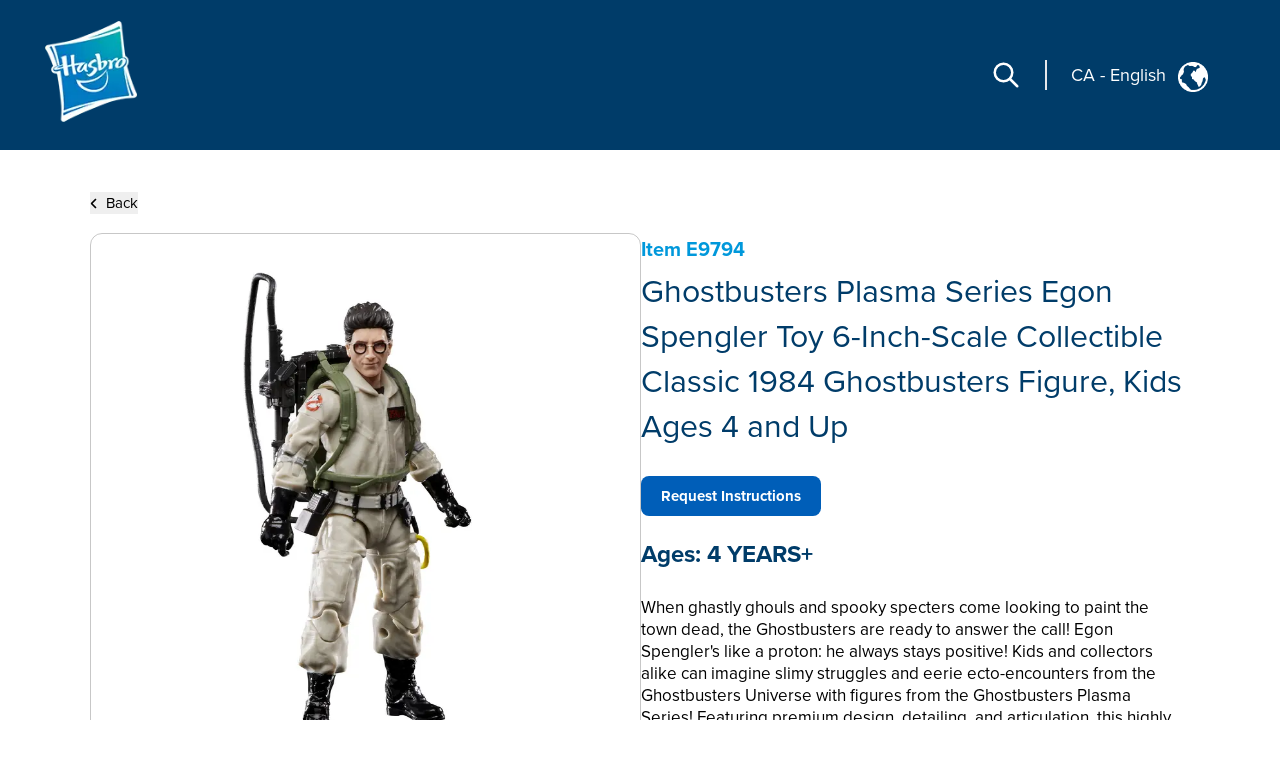

--- FILE ---
content_type: text/html; charset=utf-8
request_url: https://consumercare.hasbro.com/en-ca/product/ghostbusters-plasma-series-egon-spengler-toy-6-inch-scale-collectible-classic-1984-ghostbusters-figure-kids-ages-4-and-up/EC7589BD-F3E1-493E-B3C4-2815F772550C
body_size: 35616
content:
<!DOCTYPE html><html lang="en-ca"><head><meta charSet="utf-8" data-next-head=""/><meta name="viewport" content="width=device-width" data-next-head=""/><link rel="icon" href="/favicon.ico" data-next-head=""/><meta name="Keywords" content="Consumer Care,Consumer Care Toys &amp; Games, Collectibles &amp; Playsets,Ghostbusters Plasma Series Egon Spengler Toy 6-Inch-Scale Collectible Classic 1984 Ghostbusters Figure, Kids Ages 4 and Up, Ghostbusters" data-next-head=""/><link rel="icon" href="/favicon.ico" data-next-head=""/><meta property="og:type" content="website" data-next-head=""/><meta property="og:locale" content="en-ca" data-next-head=""/><meta property="og:site_name" content="consumercare" data-next-head=""/><link rel="canonical" href="https://consumercare.hasbro.com/en-ca/product/ghostbusters-plasma-series-egon-spengler-toy-6-inch-scale-collectible-classic-1984-ghostbusters-figure-kids-ages-4-and-up/EC7589BD-F3E1-493E-B3C4-2815F772550C" data-next-head=""/><title data-next-head="">Ghostbusters Plasma Series Egon Spengler Toy 6-Inch-Scale Collectible Classic 1984 Ghostbusters Figure, Kids Ages 4 and Up - Ghostbusters</title><meta name="robots" content="index,follow" data-next-head=""/><meta name="description" content="Discover Ghostbusters Plasma Series Egon Spengler Toy 6-Inch-Scale Collectible Classic 1984 Ghostbusters Figure, Kids Ages 4 and Up, for ages 4 YEARS+, and find where to buy this product. " data-next-head=""/><meta property="og:title" content="Ghostbusters Plasma Series Egon Spengler Toy 6-Inch-Scale Collectible Classic 1984 Ghostbusters Figure, Kids Ages 4 and Up" data-next-head=""/><meta property="og:description" content="Discover Ghostbusters Plasma Series Egon Spengler Toy 6-Inch-Scale Collectible Classic 1984 Ghostbusters Figure, Kids Ages 4 and Up, for ages 4 YEARS+, and find where to buy this product. " data-next-head=""/><meta property="og:url" content="https://consumercare.hasbro.com/en-ca/product/ghostbusters-plasma-series-egon-spengler-toy-6-inch-scale-collectible-classic-1984-ghostbusters-figure-kids-ages-4-and-up/EC7589BD-F3E1-493E-B3C4-2815F772550C" data-next-head=""/><meta property="og:image" content="https://www.hasbro.com/common/productimages/en_CA/EC7589BDF3E1493EB3C42815F772550C/192BA6D835424BE98AB34C4A0B3E5EA2.jpg" data-next-head=""/><meta property="og:image:alt" content="Ghostbusters Plasma Series Egon Spengler Toy 6-Inch-Scale Collectible Classic 1984 Ghostbusters Figure, Kids Ages 4 and Up" data-next-head=""/><meta property="og:image:type" content="image/jpg" data-next-head=""/><meta property="og:image:width" content="1000" data-next-head=""/><meta property="og:image:height" content="1000" data-next-head=""/><link rel="preload" href="/images/contact.svg" as="image" data-next-head=""/><link rel="preconnect" href="https://cdn.fonts.net"/><link rel="preload" href="/_next/static/chunks/39100f83b67e9589.css" as="style"/><script>(function(w,d,s,l,i){w[l]=w[l]||[];w[l].push({'gtm.start':new Date().getTime(),event:'gtm.js'});
			var f=d.getElementsByTagName(s)[0],j=d.createElement(s),dl=l!='dataLayer'?'&l='+l:'';j.async=true;
			j.src='https://www.googletagmanager.com/gtm.js?id='+i+dl;f.parentNode.insertBefore(j,f);})(window,document,'script','dataLayer','GTM-PTMHZHG');</script><script type="application/ld+json" data-next-head="">{"@context":"https://schema.org/","@type":"Article","mainEntityOfPage":{"@type":"WebPage","@id":"https://consumercare.hasbro.comen-ca/product/ghostbusters-plasma-series-egon-spengler-toy-6-inch-scale-collectible-classic-1984-ghostbusters-figure-kids-ages-4-and-up/EC7589BD-F3E1-493E-B3C4-2815F772550C"},"title":"Consumer Care Toys & Games, Collectibles & Playsets - Consumer Care","description":"Confused on what to be purchased amongst the huge varierty of Products? We can have all your queries resolved reach out to us.","image":{"@type":"ImageObject","width":"500","height":"500"},"author":{"@type":"Organization","name":"Hasbro Content Team"},"publisher":{"@type":"Organization","name":"Hasbro Consumercare","logo":{"@type":"ImageObject","url":"https://consumercare.hasbro.com/static/images/Hasbro_Logo.png","width":"","height":""}},"keywords":"Consumer Care,Consumer Care Toys & Games, Collectibles & Playsets,Ghostbusters Plasma Series Egon Spengler Toy 6-Inch-Scale Collectible Classic 1984 Ghostbusters Figure, Kids Ages 4 and Up, Ghostbusters"}</script><script type="application/ld+json" data-next-head="">{"@context":"https://schema.org/","@type":"Website","name":"Hasbro Consumercare","url":"https://consumercare.hasbro.com/en-ca","potentialAction":{"@type":"SearchAction","target":"https://consumercare.hasbro.com/en-ca?search={search_term_string}","query-input":"required name=search_term_string"}}</script><link rel="preload" as="image" imageSrcSet="/_next/image?url=%2Fimages%2FhasbroLogo.png&amp;w=128&amp;q=75 1x, /_next/image?url=%2Fimages%2FhasbroLogo.png&amp;w=256&amp;q=75 2x" data-next-head=""/><script type="application/ld+json" data-next-head="">{"@context":"https://schema.org","@type":"Product","description":"Discover Ghostbusters Plasma Series Egon Spengler Toy 6-Inch-Scale Collectible Classic 1984 Ghostbusters Figure, Kids Ages 4 and Up, for ages 4 YEARS+, and find where to buy this product. ","releaseDate":"2020-06-01 00:00:00.000","image":["https://www.hasbro.com/common/productimages/en_CA/EC7589BDF3E1493EB3C42815F772550C/192BA6D835424BE98AB34C4A0B3E5EA2.jpg","https://www.hasbro.com/common/productimages/en_CA/EC7589BDF3E1493EB3C42815F772550C/F144A0D44CFB4E9B825226F08A077F9A.jpg","https://www.hasbro.com/common/productimages/en_CA/EC7589BDF3E1493EB3C42815F772550C/1E2D9628332C4B29A407BCEDEECD3CC8.jpg","https://www.hasbro.com/common/productimages/en_CA/EC7589BDF3E1493EB3C42815F772550C/2E07F5DABEAB49E6A43FCBECB037F700.jpg","https://www.hasbro.com/common/productimages/en_CA/EC7589BDF3E1493EB3C42815F772550C/0540894ACEBE48319CB7DC47FB0F98D3.jpg"],"brand":{"@type":"Brand","name":"Ghostbusters"},"offers":[{"price":0,"priceCurrency":"$","@type":"Offer"}],"name":"Ghostbusters Plasma Series Egon Spengler Toy 6-Inch-Scale Collectible Classic 1984 Ghostbusters Figure, Kids Ages 4 and Up"}</script><link rel="preload" as="image" imageSrcSet="/_next/image?url=%2Fimages%2Fhasbro.webp&amp;w=128&amp;q=75 1x, /_next/image?url=%2Fimages%2Fhasbro.webp&amp;w=256&amp;q=75 2x" data-next-head=""/><link href="https://cdn.fonts.net/kit/97a91523-c65b-4209-a728-3ad9f68967ff/97a91523-c65b-4209-a728-3ad9f68967ff.css" rel="stylesheet"/><link rel="stylesheet" href="/_next/static/chunks/39100f83b67e9589.css" data-n-g=""/><noscript data-n-css=""></noscript><script src="/_next/static/chunks/2469d0a4da27fc42.js" defer=""></script><script src="/_next/static/chunks/bed5d3f48edf6ac5.js" defer=""></script><script src="/_next/static/chunks/350900646d6b3124.js" defer=""></script><script src="/_next/static/chunks/99b6ba897c3ebe3d.js" defer=""></script><script src="/_next/static/chunks/51062ef401611644.js" defer=""></script><script src="/_next/static/chunks/turbopack-d09de9c854517d5f.js" defer=""></script><script src="/_next/static/chunks/2499b9607339f94f.js" defer=""></script><script src="/_next/static/chunks/7c18eabfa6104472.js" defer=""></script><script src="/_next/static/chunks/cf00c7c45398e757.js" defer=""></script><script src="/_next/static/chunks/16e016ae2cdf0067.js" defer=""></script><script src="/_next/static/chunks/68511e19b3c774ca.js" defer=""></script><script src="/_next/static/chunks/47fb81b287d4bae1.js" defer=""></script><script src="/_next/static/chunks/turbopack-5eb5657abf79cd77.js" defer=""></script><script src="/_next/static/S2G5Lt2A05qf9KRaBu3oR/_ssgManifest.js" defer=""></script><script src="/_next/static/S2G5Lt2A05qf9KRaBu3oR/_buildManifest.js" defer=""></script></head><body id="exploreSection" class="max-w-[1920px] mx-auto"><noscript><iframe src="https://www.googletagmanager.com/ns.html?id=GTM-PTMHZHG" height="0" width="0" style="display:none;visibility:hidden" title="GA"></iframe></noscript><link rel="preload" as="image" imageSrcSet="/_next/image?url=%2Fimages%2FhasbroLogo.png&amp;w=128&amp;q=75 1x, /_next/image?url=%2Fimages%2FhasbroLogo.png&amp;w=256&amp;q=75 2x"/><link rel="preload" as="image" href="/images/contact.svg"/><link rel="preload" as="image" imageSrcSet="/_next/image?url=%2Fimages%2Fhasbro.webp&amp;w=128&amp;q=75 1x, /_next/image?url=%2Fimages%2Fhasbro.webp&amp;w=256&amp;q=75 2x"/><div id="__next"><div><h1 class="hidden">WELCOME TO CONSUMER CARE</h1><header class="z-10 text-white bg-[#003c69] h-[80px]  bg-[#003c69] lg:h-auto lg:bg-[#003c69]  lg:absolute lg:flex lg:items-center border-b-[1px] lg:border-none lg:justify-between lg:max-w-[1920px] lg:w-full lg:px-[0rem] xl:px-[2.5rem] 2xl:px-[5rem] lg:py-[1rem] 2xl:py-[2.5rem]"><div class="absolute z-[10] w-[60px] h-[60px] mx-4 mt-2 lg:mt-0 lg:ml-4 xl:ml-0 lg:mx-0 lg:relative lg:w-[110px] lg:h-[118px]"><a href="/en-ca"><img alt="Hasbro Logo" width="103" height="112" decoding="async" data-nimg="1" style="color:transparent" srcSet="/_next/image?url=%2Fimages%2FhasbroLogo.png&amp;w=128&amp;q=75 1x, /_next/image?url=%2Fimages%2FhasbroLogo.png&amp;w=256&amp;q=75 2x" src="/_next/image?url=%2Fimages%2FhasbroLogo.png&amp;w=256&amp;q=75"/></a></div><div class="h-[80px] flex items-center absolute  right-3 lg:hidden"><div class="mr-[1rem] z-10 pr-[1.5rem] border-r-[2px] lg:hidden "><svg role="graphics-symbol" aria-label="Search-Icon" xmlns="http://www.w3.org/2000/svg" class="h-[30px] w-[30px] text-[#ffffff] cursor-pointer" fill="none" viewBox="0 0 24 24" stroke="currentColor" stroke-width="2" style="pointer-events:all"><path stroke-linecap="round" stroke-linejoin="round" d="M21 21l-6-6m2-5a7 7 0 11-14 0 7 7 0 0114 0z"></path></svg></div><a class="z-10 hiddenmd:block lg:hidden" href="/worldwide"><div class="flex justify-center pt-[0.2rem] pr-[0.5rem] md:border-r-[2px] md:mr-[1rem] md:pr-[1.5rem] text-white"><p class="pt-0 md:pt-0 2xl:pt-2 text-[18px] md:text-[18px] text-[#FFFFFF]">CA<!-- --> <!-- -->-<!-- --> <!-- -->English</p><div class="pt-0 pl-2 md:pl-3 md:pt-0"><img alt="globe" loading="lazy" width="25" height="25" decoding="async" data-nimg="1" style="color:transparent" src="/images/globe.svg"/></div></div></a><svg role="graphics-symbol" aria-label="Hamburger" xmlns="http://www.w3.org/2000/svg" class="z-10 w-10 h-10" viewBox="0 0 20 20" fill="currentColor"><path fill-rule="evenodd" d="M3 5a1 1 0 011-1h12a1 1 0 110 2H4a1 1 0 01-1-1zM3 10a1 1 0 011-1h12a1 1 0 110 2H4a1 1 0 01-1-1zM3 15a1 1 0 011-1h12a1 1 0 110 2H4a1 1 0 01-1-1z" clip-rule="evenodd"></path></svg> </div> <div class="hidden lg:flex justify-end mr-[12%] pt-[8.5%] md:mr-[9%] md:pt-[3.5%] lg:pt-0 lg:mr-[0%] lg:justify-center items-center"><div class="mr-[1.5rem] pr-[1.5rem] border-r-[2px] "><svg role="graphics-symbol" aria-label="Search-Icon" xmlns="http://www.w3.org/2000/svg" class="h-[30px] w-[30px] text-[#ffffff] cursor-pointer" fill="none" viewBox="0 0 24 24" stroke="currentColor" stroke-width="2" style="pointer-events:all"><path stroke-linecap="round" stroke-linejoin="round" d="M21 21l-6-6m2-5a7 7 0 11-14 0 7 7 0 0114 0z"></path></svg></div><a class="hidden lg:py-7 lg:block" href="/worldwide"><div class="flex justify-end pr-[0.5rem] md:pr-[2rem] text-white"><p class="pt-1 md:pt-1 2xl:pt-2 text-[10px] vs:text-[14px] md:text-[18px] text-[#FFFFFF] bg-transparent">CA<!-- --> <!-- -->-<!-- --> <!-- -->English</p><div class="pt-0 pl-2 md:pl-3 md:pt-1"><img alt="globe" loading="lazy" width="30" height="30" decoding="async" data-nimg="1" style="color:transparent" src="/images/globe.svg"/></div></div></a></div></header><div class="min-h-[calc(100vh-650px)] md:min-h-[calc(100vh-400px)] mid:min-h-[calc(100vh-400px)] lg:h-auto"><div class="w-full"><div><div class="px-[5%] py-[5rem] md:px-[9%] lg:px-[7%] md:py-[5rem] lg:py-[12rem] 2xl:py-[17rem] flex-1"><div class="md:min-h-[470px] "><button><div class="flex items-center cursor-pointer"><div><svg role="graphics-symbol" aria-label="Left-Arrow" class="h-[13px] w-[8px] mr-2 fill-black " xmlns="http://www.w3.org/2000/svg" viewBox="0 0 320 512"><path d="M41.4 233.4c-12.5 12.5-12.5 32.8 0 45.3l160 160c12.5 12.5 32.8 12.5 45.3 0s12.5-32.8 0-45.3L109.3 256 246.6 118.6c12.5-12.5 12.5-32.8 0-45.3s-32.8-12.5-45.3 0l-160 160z"></path></svg></div><h3 class="sm:text-[11px] md:text-[13px] lg:text-[14px] xl:text-[15px] 2xl:text-[20px] text-[#000000]">Back</h3></div></button><div class="flex mt-[0.5rem] md:mt-[1rem] md:gap-8  flex-col md:flex-row "><div class="h-full min-h-[350px] w-full md:h-[350px] lg:h-[560px] flex items-center 2xl:h-[870px] 2xl:w-[802px] rounded-xl border border-[#000000] border-black-22"><img alt="Ghostbusters Plasma Series Egon Spengler Toy 6-Inch-Scale Collectible Classic 1984 Ghostbusters Figure, Kids Ages 4 and Up" loading="lazy" width="800" height="749.9" decoding="async" data-nimg="1" class="pdpImage h-full w-full 3xl:w-[800px] 3xl:h-[749px] 3xl:max-w-unset rounded-xl " style="color:transparent" srcSet="/_next/image?url=https%3A%2F%2Fwww.hasbro.com%2Fcommon%2Fproductimages%2Fen_CA%2FEC7589BDF3E1493EB3C42815F772550C%2F192BA6D835424BE98AB34C4A0B3E5EA2.jpg&amp;w=828&amp;q=75 1x, /_next/image?url=https%3A%2F%2Fwww.hasbro.com%2Fcommon%2Fproductimages%2Fen_CA%2FEC7589BDF3E1493EB3C42815F772550C%2F192BA6D835424BE98AB34C4A0B3E5EA2.jpg&amp;w=1920&amp;q=75 2x" src="/_next/image?url=https%3A%2F%2Fwww.hasbro.com%2Fcommon%2Fproductimages%2Fen_CA%2FEC7589BDF3E1493EB3C42815F772550C%2F192BA6D835424BE98AB34C4A0B3E5EA2.jpg&amp;w=1920&amp;q=75"/></div><div class="min-h-[450px] grid items-center w-full  md:h-[350px] lg:h-[560px] 2xl:h-[870px] 2xl:w-[800px]"><h1 class="text-[15px] my-[1.2rem] md:my-[auto] lg:text-[20px] text-[#0098DB] font-bold ">Item<!-- --> <!-- -->E9794</h1><h1 class=" text-[21px] leading-[25px] lg:text-[29px] lg:leading-[37px] xl:text-[32px] xl:leading-[45px] 2xl:text-[46px] 2xl:leading-[60px] text-[#003C69]">Ghostbusters Plasma Series Egon Spengler Toy 6-Inch-Scale Collectible Classic 1984 Ghostbusters Figure, Kids Ages 4 and Up</h1><div class="flex mt-[0.75rem] xl:mt-[1.25rem] gap-2 md-gap-3"><a tabindex="0" class="Requested_Instruction cursor-pointer text-center items-center justify-center flex bg-[#005EB8] h-[30px] px-2 min-w-[115px] text-[10px] lg:h-[35px] lg:min-w-[140px] lg:text-[12px] xl:h-[40px] xl:min-w-[180px] xl:text-[15px] 2xl:h-[60px] 2xl:min-w-[280px] 2xl:text-[20px] text-[white] font-bold border-[#005EB8] rounded-[8px]">Request Instructions</a></div><div><h1 class="mt-4 text-[18px] lg:text-[24px]  2xl:text-[30px] text-[#003C69] font-bold  ">Ages:<!-- --> <!-- -->4 YEARS+</h1><div class=" pr-[15px] mt-[0.75rem] text-[14px] leading-[20px] lg:text-[17px] xl:leading-[22px] 2xl:text-[20px] 2xl:leading-[28px] font-regular text-[#000000] overflow-y-auto md:h-[13vw] lg:h-[14vw] xl:h-[16vw] 2xl:h-[23vw] max-h-[48vw] descScrollbar"><p class="mt-3">When ghastly ghouls and spooky specters come looking to paint the town dead, the Ghostbusters are ready to answer the call! Egon Spengler&#x27;s like a proton: he always stays positive!

Kids and collectors alike can imagine slimy struggles and eerie ecto-encounters from the Ghostbusters Universe with figures from the Ghostbusters Plasma Series! Featuring premium design, detailing, and articulation, this highly poseable collection of action figures embodies the quality and realism Ghostbusters fans are looking to trap. The Ghostbusters Plasma Series includes figures and vehicles from the Ghostbusters entertainment. (Each sold separately. Subject to availability.)

This six-inch-scale Egon Spengler action figure is detailed to look the character from the 1984 Ghostbusters movie, featuring premium detail and multiple points of articulation.

TM ©2020 CPII. All Rights Reserved.
Hasbro and all related terms are trademarks of Hasbro.


PREMIUM ARTICULATION AND DETAILING: Fans and collectors can display the highly poseable Egon Spengler figure featuring premium detail and design in their action figure collection

MOVIE-INSPIRED ACCESSORIES: The Plasma Series Egon Spengler action figure includes proton pack, neutrona wand, and P.K.E. meter accessories that make great additions to any Ghostbusters collection 

EGON SPENGLER: As the brains of the Ghostbusters, Egon Spengler has outfitted the team with all the equipment they need by kicking some serious science

TERROR DOG BUILD-A-GHOST PIECE: Collect select figures in the Ghostbusters Plasma Series to build a bonus Terror Dog action figure

DON’T CROSS THE STREAMS: The Ghostbusters have been stopping ghastly ghosts and gruesome ghouls dead (again) in their tracks since 1984, and the adventures continue with Ghostbusters Plasma Series figures and vehicles from Hasbro (Each sold separately. Subject to availability.)


</p><p class="mt-3 pl-[1rem] ">	Includes: figure, 3 accessories, and Build-A-Ghost part.<br/>•	Figure scale: 6 inches<br/>•	Ages 4 and up.<br/>•	WARNING: CHOKING HAZARD – Small parts. Not for children under 3 years.</p><div class="relative w-full  flex flex-col md:flex-row  mt-3 text-[20px]"></div></div></div></div></div></div></div></div></div></div><div class="flex relative justify-end mr-[5vw] "><div class="grid absolute justify-center items-center  -mt-[60px] md:-mt-[76px] text-[#fff]  "><div class="flex  items-center h-[60px] md:h-[76px] w-[185px] md:w-[240px] mx-auto justify-center bg-[#005EB8] cursor-pointer rounded-tr-[11px] rounded-tl-[11px]"><div class="flex justify-center items-center mx-4 md:mx-auto "><span class="h-[34px] w-[34px] mr-3"><img alt="contact" width="34" height="34" decoding="async" data-nimg="1" style="color:transparent" src="/images/contact.svg"/></span><span class="uppercase text-[20px] font-bold">Contact</span></div></div></div></div><div id="contactPopup" class=" text-[#fff] py-8 xl:py-4 relative before:absolute before:bottom-0 bottom-0 grid md:flex items-center  w-full md:min-h-[350px] xl:min-h-[290px] 2xl:min-h-[330px] bg-[#003c69]"><div class="m-[2rem] md:mx-[0.6rem] lg:mx-[3rem] 2xl:mr-[4rem] 2xl:ml-[7rem] "><div class="w-[67px] h-[77px] mid:w-[85px] mid:h-[87px]  2xl:w-[108px] 2xl:h-[118px] "><img alt="Hasbro Logo" width="108" height="118" decoding="async" data-nimg="1" style="color:transparent" srcSet="/_next/image?url=%2Fimages%2Fhasbro.webp&amp;w=128&amp;q=75 1x, /_next/image?url=%2Fimages%2Fhasbro.webp&amp;w=256&amp;q=75 2x" src="/_next/image?url=%2Fimages%2Fhasbro.webp&amp;w=256&amp;q=75"/></div></div><div class="mx-[2rem] md:mx-0 grid md:max-w-[86.5%] lg:max-w-[70%]"><div class="grid md:flex"><ul class="grid 2xl:gap-x-[2rem] cursor-pointer md:grid-cols-3 uppercase mb-6 md:mb-4 2xl:mb-[2rem]  "><li class="block w-full md:pl-[0.3rem] lg:pl-[0.5rem] pr-[0.3rem] md:pr-0 xl:pr-[1rem] 3xl:pr-[2rem] mr-[0.5rem] lg:mr-[1.5rem] md:border-r-[1px] border-[#ED8B00] xl:font-bold leading-[22px] text-[13px] 2xl:text-[14px] py-[0.3rem] break-normal false"><a target="_self" rel="noreferrer" class="footer-links" href="https://shop.hasbro.com/en-ca/where-to-buy?utm_source=consumercare_footer&amp;utm_medium=referral&amp;utm_campaign=internal_referral">Where to buy</a></li><li class="block w-full md:pl-[0.3rem] lg:pl-[0.5rem] pr-[0.3rem] md:pr-0 xl:pr-[1rem] 3xl:pr-[2rem] mr-[0.5rem] lg:mr-[1.5rem] md:border-r-[1px] border-[#ED8B00] xl:font-bold leading-[22px] text-[13px] 2xl:text-[14px] py-[0.3rem] break-normal false"><a target="_self" rel="noreferrer" class="footer-links" href="/en-ca/sitemap">Site Map</a></li><li class="block w-full md:pl-[0.3rem] lg:pl-[0.5rem] pr-[0.3rem] md:pr-0 xl:pr-[1rem] 3xl:pr-[2rem] mr-[0.5rem] lg:mr-[1.5rem] md:border-r-[1px] border-[#ED8B00] xl:font-bold leading-[22px] text-[13px] 2xl:text-[14px] py-[0.3rem] break-normal false"><a target="_self" rel="noreferrer" class="footer-links" href="https://consumercare.hasbro.com/en-ca/">Consumer Care</a></li><li class="block w-full md:pl-[0.3rem] lg:pl-[0.5rem] pr-[0.3rem] md:pr-0 xl:pr-[1rem] 3xl:pr-[2rem] mr-[0.5rem] lg:mr-[1.5rem] md:border-r-[1px] border-[#ED8B00] xl:font-bold leading-[22px] text-[13px] 2xl:text-[14px] py-[0.3rem] break-normal false"><a target="_self" rel="noreferrer" class="footer-links" href="https://corporate.hasbro.com/en-us?utm_source=consumercare_footer&amp;utm_medium=referral&amp;utm_campaign=internal_referral">Corporate</a></li><li class="block w-full md:pl-[0.3rem] lg:pl-[0.5rem] pr-[0.3rem] md:pr-0 xl:pr-[1rem] 3xl:pr-[2rem] mr-[0.5rem] lg:mr-[1.5rem] md:border-r-[1px] border-[#ED8B00] xl:font-bold leading-[22px] text-[13px] 2xl:text-[14px] py-[0.3rem] break-normal false"><a target="_self" rel="noreferrer" class="footer-links" href="https://docs.hasbro.com/en-ca/legal/privacy">Privacy Policy</a></li><li class="block w-full md:pl-[0.3rem] lg:pl-[0.5rem] pr-[0.3rem] md:pr-0 xl:pr-[1rem] 3xl:pr-[2rem] mr-[0.5rem] lg:mr-[1.5rem] md:border-r-[1px] border-[#ED8B00] xl:font-bold leading-[22px] text-[13px] 2xl:text-[14px] py-[0.3rem] break-normal false"><a target="_self" rel="noreferrer" class="footer-links" href="https://docs.hasbro.com/en-ca/legal/terms">Terms and Conditions of Use</a></li><li class="block w-full md:pl-[0.3rem] lg:pl-[0.5rem] pr-[0.3rem] md:pr-0 xl:pr-[1rem] 3xl:pr-[2rem] mr-[0.5rem] lg:mr-[1.5rem] md:border-r-[1px] border-[#ED8B00] xl:font-bold leading-[22px] text-[13px] 2xl:text-[14px] py-[0.3rem] break-normal false"><a target="_self" rel="noreferrer" class="footer-links" href="https://docs.hasbro.com/en-ca/legal/accessibility">Accessibility</a></li><li class="block w-full md:pl-[0.3rem] lg:pl-[0.5rem] pr-[0.3rem] md:pr-0 xl:pr-[1rem] 3xl:pr-[2rem] mr-[0.5rem] lg:mr-[1.5rem] md:border-r-[1px] border-[#ED8B00] xl:font-bold leading-[22px] text-[13px] 2xl:text-[14px] py-[0.3rem] break-normal false"><a target="_self" rel="noreferrer" class="footer-links" href="https://docs.hasbro.com/upload/legal/responsible_disclosure_2020.pdf">Responsible Disclosure Policy</a></li><li class="block w-full md:pl-[0.3rem] lg:pl-[0.5rem] pr-[0.3rem] md:pr-0 xl:pr-[1rem] 3xl:pr-[2rem] mr-[0.5rem] lg:mr-[1.5rem] md:border-r-[1px] border-[#ED8B00] xl:font-bold leading-[22px] text-[13px] 2xl:text-[14px] py-[0.3rem] break-normal false"><a target="_self" rel="noreferrer" class="footer-links" href="/en-ca/product/ghostbusters-plasma-series-egon-spengler-toy-6-inch-scale-collectible-classic-1984-ghostbusters-figure-kids-ages-4-and-up/EC7589BD-F3E1-493E-B3C4-2815F772550C#">Your Privacy Choices</a></li></ul><div class="hidden md:block"><h2 class="mt-4 ml-1 xl:mt-2 md:ml-1.5 xl:ml-3">Social Media</h2><div class="flex my-[1rem] "><a class="socialmedia-links" target="_blank" href="about:blank#blocked"><svg stroke="currentColor" fill="currentColor" stroke-width="0" viewBox="0 0 16 16" role="graphics-symbol" aria-label="LinkedIn" class="h-[23px] w-[23px] text-[23px] mx-[0.7rem] md:mx-[0.3rem] xl:mx-[0.7rem] " height="1em" width="1em" xmlns="http://www.w3.org/2000/svg"><path d="M0 1.146C0 .513.526 0 1.175 0h13.65C15.474 0 16 .513 16 1.146v13.708c0 .633-.526 1.146-1.175 1.146H1.175C.526 16 0 15.487 0 14.854zm4.943 12.248V6.169H2.542v7.225zm-1.2-8.212c.837 0 1.358-.554 1.358-1.248-.015-.709-.52-1.248-1.342-1.248S2.4 3.226 2.4 3.934c0 .694.521 1.248 1.327 1.248zm4.908 8.212V9.359c0-.216.016-.432.08-.586.173-.431.568-.878 1.232-.878.869 0 1.216.662 1.216 1.634v3.865h2.401V9.25c0-2.22-1.184-3.252-2.764-3.252-1.274 0-1.845.7-2.165 1.193v.025h-.016l.016-.025V6.169h-2.4c.03.678 0 7.225 0 7.225z"></path></svg></a><a class="socialmedia-links" target="_blank" href="about:blank#blocked"><svg stroke="currentColor" fill="currentColor" stroke-width="0" viewBox="0 0 16 16" role="graphics-symbol" aria-label="Facebook" class="h-[23px] w-[23px] text-[23px] mx-[0.7rem] md:mx-[0.3rem] xl:mx-[0.7rem] " height="1em" width="1em" xmlns="http://www.w3.org/2000/svg"><path d="M16 8.049c0-4.446-3.582-8.05-8-8.05C3.58 0-.002 3.603-.002 8.05c0 4.017 2.926 7.347 6.75 7.951v-5.625h-2.03V8.05H6.75V6.275c0-2.017 1.195-3.131 3.022-3.131.876 0 1.791.157 1.791.157v1.98h-1.009c-.993 0-1.303.621-1.303 1.258v1.51h2.218l-.354 2.326H9.25V16c3.824-.604 6.75-3.934 6.75-7.951"></path></svg></a><a class="socialmedia-links" target="_blank" href="about:blank#blocked"><svg stroke="currentColor" fill="currentColor" stroke-width="0" viewBox="0 0 448 512" role="graphics-symbol" aria-label="Instagram" class="h-[23px] w-[23px] text-[23px] mx-[0.7rem] md:mx-[0.3rem] xl:mx-[0.7rem]  rounded-[15px]" height="1em" width="1em" xmlns="http://www.w3.org/2000/svg"><path d="M224,202.66A53.34,53.34,0,1,0,277.36,256,53.38,53.38,0,0,0,224,202.66Zm124.71-41a54,54,0,0,0-30.41-30.41c-21-8.29-71-6.43-94.3-6.43s-73.25-1.93-94.31,6.43a54,54,0,0,0-30.41,30.41c-8.28,21-6.43,71.05-6.43,94.33S91,329.26,99.32,350.33a54,54,0,0,0,30.41,30.41c21,8.29,71,6.43,94.31,6.43s73.24,1.93,94.3-6.43a54,54,0,0,0,30.41-30.41c8.35-21,6.43-71.05,6.43-94.33S357.1,182.74,348.75,161.67ZM224,338a82,82,0,1,1,82-82A81.9,81.9,0,0,1,224,338Zm85.38-148.3a19.14,19.14,0,1,1,19.13-19.14A19.1,19.1,0,0,1,309.42,189.74ZM400,32H48A48,48,0,0,0,0,80V432a48,48,0,0,0,48,48H400a48,48,0,0,0,48-48V80A48,48,0,0,0,400,32ZM382.88,322c-1.29,25.63-7.14,48.34-25.85,67s-41.4,24.63-67,25.85c-26.41,1.49-105.59,1.49-132,0-25.63-1.29-48.26-7.15-67-25.85s-24.63-41.42-25.85-67c-1.49-26.42-1.49-105.61,0-132,1.29-25.63,7.07-48.34,25.85-67s41.47-24.56,67-25.78c26.41-1.49,105.59-1.49,132,0,25.63,1.29,48.33,7.15,67,25.85s24.63,41.42,25.85,67.05C384.37,216.44,384.37,295.56,382.88,322Z"></path></svg></a><a class="socialmedia-links" target="_blank" href="about:blank#blocked"><svg stroke="currentColor" fill="currentColor" stroke-width="0" viewBox="0 0 24 24" role="graphics-symbol" aria-label="Twitter" class="h-[23px] w-[23px] text-[23px] mx-[0.7rem] md:mx-[0.3rem] xl:mx-[0.7rem] " height="1em" width="1em" xmlns="http://www.w3.org/2000/svg"><path d="M10.4883 14.651L15.25 21H22.25L14.3917 10.5223L20.9308 3H18.2808L13.1643 8.88578L8.75 3H1.75L9.26086 13.0145L2.31915 21H4.96917L10.4883 14.651ZM16.25 19L5.75 5H7.75L18.25 19H16.25Z"></path></svg></a><a class="socialmedia-links" target="_blank" href="about:blank#blocked"><svg stroke="currentColor" fill="currentColor" stroke-width="0" viewBox="0 0 16 16" role="graphics-symbol" aria-label="Youtube" class="h-[23px] w-[23px] text-[23px] mx-[0.7rem] md:mx-[0.3rem] xl:mx-[0.7rem] " height="1em" width="1em" xmlns="http://www.w3.org/2000/svg"><path d="M8.051 1.999h.089c.822.003 4.987.033 6.11.335a2.01 2.01 0 0 1 1.415 1.42c.101.38.172.883.22 1.402l.01.104.022.26.008.104c.065.914.073 1.77.074 1.957v.075c-.001.194-.01 1.108-.082 2.06l-.008.105-.009.104c-.05.572-.124 1.14-.235 1.558a2.01 2.01 0 0 1-1.415 1.42c-1.16.312-5.569.334-6.18.335h-.142c-.309 0-1.587-.006-2.927-.052l-.17-.006-.087-.004-.171-.007-.171-.007c-1.11-.049-2.167-.128-2.654-.26a2.01 2.01 0 0 1-1.415-1.419c-.111-.417-.185-.986-.235-1.558L.09 9.82l-.008-.104A31 31 0 0 1 0 7.68v-.123c.002-.215.01-.958.064-1.778l.007-.103.003-.052.008-.104.022-.26.01-.104c.048-.519.119-1.023.22-1.402a2.01 2.01 0 0 1 1.415-1.42c.487-.13 1.544-.21 2.654-.26l.17-.007.172-.006.086-.003.171-.007A100 100 0 0 1 7.858 2zM6.4 5.209v4.818l4.157-2.408z"></path></svg></a></div></div></div><div class="uppercase text-[16px] mb-6 md:mb-2 2xl:mb-[2rem] ">PRODUCTS NOT AVAILABLE EVERYWHERE</div><div class="leading-[20px] text-[14px]"><p>© 2025 Hasbro. This site contains advertising.</p></div><div class="mt-6 md:hidden md:ml-1"><h2 class="mt-4 ml-1 xl:mt-2 md:ml-1.5 xl:ml-3">Social Media</h2><div class="flex my-[1rem] "><a class="socialmedia-links" target="_blank" href="about:blank#blocked"><svg stroke="currentColor" fill="currentColor" stroke-width="0" viewBox="0 0 16 16" role="graphics-symbol" aria-label="LinkedIn" class="h-[23px] w-[23px] text-[23px] mx-[0.7rem] md:mx-[0.3rem] xl:mx-[0.7rem] " height="1em" width="1em" xmlns="http://www.w3.org/2000/svg"><path d="M0 1.146C0 .513.526 0 1.175 0h13.65C15.474 0 16 .513 16 1.146v13.708c0 .633-.526 1.146-1.175 1.146H1.175C.526 16 0 15.487 0 14.854zm4.943 12.248V6.169H2.542v7.225zm-1.2-8.212c.837 0 1.358-.554 1.358-1.248-.015-.709-.52-1.248-1.342-1.248S2.4 3.226 2.4 3.934c0 .694.521 1.248 1.327 1.248zm4.908 8.212V9.359c0-.216.016-.432.08-.586.173-.431.568-.878 1.232-.878.869 0 1.216.662 1.216 1.634v3.865h2.401V9.25c0-2.22-1.184-3.252-2.764-3.252-1.274 0-1.845.7-2.165 1.193v.025h-.016l.016-.025V6.169h-2.4c.03.678 0 7.225 0 7.225z"></path></svg></a><a class="socialmedia-links" target="_blank" href="about:blank#blocked"><svg stroke="currentColor" fill="currentColor" stroke-width="0" viewBox="0 0 16 16" role="graphics-symbol" aria-label="Facebook" class="h-[23px] w-[23px] text-[23px] mx-[0.7rem] md:mx-[0.3rem] xl:mx-[0.7rem] " height="1em" width="1em" xmlns="http://www.w3.org/2000/svg"><path d="M16 8.049c0-4.446-3.582-8.05-8-8.05C3.58 0-.002 3.603-.002 8.05c0 4.017 2.926 7.347 6.75 7.951v-5.625h-2.03V8.05H6.75V6.275c0-2.017 1.195-3.131 3.022-3.131.876 0 1.791.157 1.791.157v1.98h-1.009c-.993 0-1.303.621-1.303 1.258v1.51h2.218l-.354 2.326H9.25V16c3.824-.604 6.75-3.934 6.75-7.951"></path></svg></a><a class="socialmedia-links" target="_blank" href="about:blank#blocked"><svg stroke="currentColor" fill="currentColor" stroke-width="0" viewBox="0 0 448 512" role="graphics-symbol" aria-label="Instagram" class="h-[23px] w-[23px] text-[23px] mx-[0.7rem] md:mx-[0.3rem] xl:mx-[0.7rem]  rounded-[15px]" height="1em" width="1em" xmlns="http://www.w3.org/2000/svg"><path d="M224,202.66A53.34,53.34,0,1,0,277.36,256,53.38,53.38,0,0,0,224,202.66Zm124.71-41a54,54,0,0,0-30.41-30.41c-21-8.29-71-6.43-94.3-6.43s-73.25-1.93-94.31,6.43a54,54,0,0,0-30.41,30.41c-8.28,21-6.43,71.05-6.43,94.33S91,329.26,99.32,350.33a54,54,0,0,0,30.41,30.41c21,8.29,71,6.43,94.31,6.43s73.24,1.93,94.3-6.43a54,54,0,0,0,30.41-30.41c8.35-21,6.43-71.05,6.43-94.33S357.1,182.74,348.75,161.67ZM224,338a82,82,0,1,1,82-82A81.9,81.9,0,0,1,224,338Zm85.38-148.3a19.14,19.14,0,1,1,19.13-19.14A19.1,19.1,0,0,1,309.42,189.74ZM400,32H48A48,48,0,0,0,0,80V432a48,48,0,0,0,48,48H400a48,48,0,0,0,48-48V80A48,48,0,0,0,400,32ZM382.88,322c-1.29,25.63-7.14,48.34-25.85,67s-41.4,24.63-67,25.85c-26.41,1.49-105.59,1.49-132,0-25.63-1.29-48.26-7.15-67-25.85s-24.63-41.42-25.85-67c-1.49-26.42-1.49-105.61,0-132,1.29-25.63,7.07-48.34,25.85-67s41.47-24.56,67-25.78c26.41-1.49,105.59-1.49,132,0,25.63,1.29,48.33,7.15,67,25.85s24.63,41.42,25.85,67.05C384.37,216.44,384.37,295.56,382.88,322Z"></path></svg></a><a class="socialmedia-links" target="_blank" href="about:blank#blocked"><svg stroke="currentColor" fill="currentColor" stroke-width="0" viewBox="0 0 24 24" role="graphics-symbol" aria-label="Twitter" class="h-[23px] w-[23px] text-[23px] mx-[0.7rem] md:mx-[0.3rem] xl:mx-[0.7rem] " height="1em" width="1em" xmlns="http://www.w3.org/2000/svg"><path d="M10.4883 14.651L15.25 21H22.25L14.3917 10.5223L20.9308 3H18.2808L13.1643 8.88578L8.75 3H1.75L9.26086 13.0145L2.31915 21H4.96917L10.4883 14.651ZM16.25 19L5.75 5H7.75L18.25 19H16.25Z"></path></svg></a><a class="socialmedia-links" target="_blank" href="about:blank#blocked"><svg stroke="currentColor" fill="currentColor" stroke-width="0" viewBox="0 0 16 16" role="graphics-symbol" aria-label="Youtube" class="h-[23px] w-[23px] text-[23px] mx-[0.7rem] md:mx-[0.3rem] xl:mx-[0.7rem] " height="1em" width="1em" xmlns="http://www.w3.org/2000/svg"><path d="M8.051 1.999h.089c.822.003 4.987.033 6.11.335a2.01 2.01 0 0 1 1.415 1.42c.101.38.172.883.22 1.402l.01.104.022.26.008.104c.065.914.073 1.77.074 1.957v.075c-.001.194-.01 1.108-.082 2.06l-.008.105-.009.104c-.05.572-.124 1.14-.235 1.558a2.01 2.01 0 0 1-1.415 1.42c-1.16.312-5.569.334-6.18.335h-.142c-.309 0-1.587-.006-2.927-.052l-.17-.006-.087-.004-.171-.007-.171-.007c-1.11-.049-2.167-.128-2.654-.26a2.01 2.01 0 0 1-1.415-1.419c-.111-.417-.185-.986-.235-1.558L.09 9.82l-.008-.104A31 31 0 0 1 0 7.68v-.123c.002-.215.01-.958.064-1.778l.007-.103.003-.052.008-.104.022-.26.01-.104c.048-.519.119-1.023.22-1.402a2.01 2.01 0 0 1 1.415-1.42c.487-.13 1.544-.21 2.654-.26l.17-.007.172-.006.086-.003.171-.007A100 100 0 0 1 7.858 2zM6.4 5.209v4.818l4.157-2.408z"></path></svg></a></div></div></div></div></div></div><script id="__NEXT_DATA__" type="application/json">{"props":{"pageProps":{"footer":{"footertemplate":{"disclaimer":"PRODUCTS NOT AVAILABLE EVERYWHERE","cookieSettings":"","copyright":{"items":[{"_system_":{"codename":"copyright_common","__typename":"_Sys"},"copyrightContent":{"html":"\u003cp\u003e© 2025 Hasbro. This site contains advertising.\u003c/p\u003e","__typename":"_RichText"},"__typename":"Copyright"},{"_system_":{"codename":"copyright_powerrangers","__typename":"_Sys"},"copyrightContent":{"html":"\u003cp\u003eTM \u0026amp; © 2025 SCG Power Rangers LLC and Hasbro.\u0026nbsp;\u003c/p\u003e\n\u003cp\u003eAll Rights Reserved. All audio, visual and textual content on this site (including all names, characters, images, trademarks and logos) are protected by trademarks, copyrights and other Intellectual Property rights owned by Hasbro or its subsidiaries, licensors, licensees, suppliers and accounts. By using this site, you agree to the Terms and Conditions of Use.\u003c/p\u003e","__typename":"_RichText"},"__typename":"Copyright"},{"_system_":{"codename":"copyright_communitychest","__typename":"_Sys"},"copyrightContent":{"html":"\u003cp\u003eOne of the original card options was to ‘donate blood’ in the spirit of the greater societal good, however, we recognize and regret that this option is not as inclusive as we would like. Therefore we have updated this card to ‘volunteer at a blood center’ to ensure all can participate.\u003c/p\u003e","__typename":"_RichText"},"__typename":"Copyright"},{"_system_":{"codename":"copyright_monopoly","__typename":"_Sys"},"copyrightContent":{"html":"\u003cp\u003eThe MONOPOLY name and logo, the distinctive design of the game board, the four corner squares, the MR. MONOPOLY name and character, as well as each of the distinctive elements of board and playing pieces are trademarks of Hasbro, Inc. for its property trading game and game equipment. © 1935, 2025 Hasbro.\u003c/p\u003e","__typename":"_RichText"},"__typename":"Copyright"},{"_system_":{"codename":"copyright_learnwithpeppa","__typename":"_Sys"},"copyrightContent":{"html":"\u003cp\u003eHASBRO and PEPPA PIG and all related trademarks TM \u0026amp; © 2025 Hasbro/Hasbro Consumer Products Licensing Ltd. Peppa Pig © 2003 Astley Baker Davies Ltd. and HCPL Ltd.\u0026nbsp;All rights reserved. All audio, visual and textual content on this site (including all names, characters, images, trademarks, and logos) are protected by trademarks, copyrights and other Intellectual Property rights owned by Hasbro or its subsidiaries, licensors, licensees, suppliers, and accounts. Peppa Pig created by Mark Baker and Neville Astley\u003c/p\u003e","__typename":"_RichText"},"__typename":"Copyright"}],"__typename":"Footertemplate_Copyright_Collection"},"footerlinks":{"items":[{"footerlink":"https://shop.hasbro.com/en-ca/where-to-buy","footertext":"Where to buy","restrictionvalue":null,"linktarget":{"items":[{"_system_":{"name":"Open link in a new tab","__typename":"_MultipleChoiceOptionSys"},"__typename":"_MultipleChoiceOption"}],"__typename":"_MultipleChoiceOptionCollection"},"popupinfo":{"items":[{"_system_":{"name":"none","__typename":"_MultipleChoiceOptionSys"},"__typename":"_MultipleChoiceOption"}],"__typename":"_MultipleChoiceOptionCollection"},"__typename":"Footerlink"},{"footerlink":"/en-ca/sitemap","footertext":"Site Map","restrictionvalue":null,"linktarget":{"items":[{"_system_":{"name":"Open link in a new tab","__typename":"_MultipleChoiceOptionSys"},"__typename":"_MultipleChoiceOption"}],"__typename":"_MultipleChoiceOptionCollection"},"popupinfo":{"items":[],"__typename":"_MultipleChoiceOptionCollection"},"__typename":"Footerlink"},{"footerlink":"https://consumercare.hasbro.com/en-ca/","footertext":"Consumer Care","restrictionvalue":null,"linktarget":{"items":[{"_system_":{"name":"Open link in a new tab","__typename":"_MultipleChoiceOptionSys"},"__typename":"_MultipleChoiceOption"}],"__typename":"_MultipleChoiceOptionCollection"},"popupinfo":{"items":[],"__typename":"_MultipleChoiceOptionCollection"},"__typename":"Footerlink"},{"footerlink":"https://hasbro.gcs-web.com/corporate","footertext":"Corporate","restrictionvalue":null,"linktarget":{"items":[{"_system_":{"name":"Open link in a new tab","__typename":"_MultipleChoiceOptionSys"},"__typename":"_MultipleChoiceOption"}],"__typename":"_MultipleChoiceOptionCollection"},"popupinfo":{"items":[],"__typename":"_MultipleChoiceOptionCollection"},"__typename":"Footerlink"},{"footerlink":"https://docs.hasbro.com/en-ca/legal/privacy","footertext":"Privacy Policy","restrictionvalue":null,"linktarget":{"items":[{"_system_":{"name":"Open link in a new tab","__typename":"_MultipleChoiceOptionSys"},"__typename":"_MultipleChoiceOption"}],"__typename":"_MultipleChoiceOptionCollection"},"popupinfo":{"items":[],"__typename":"_MultipleChoiceOptionCollection"},"__typename":"Footerlink"},{"footerlink":"https://docs.hasbro.com/en-ca/legal/terms","footertext":"Terms and Conditions of Use","restrictionvalue":null,"linktarget":{"items":[{"_system_":{"name":"Open link in a new tab","__typename":"_MultipleChoiceOptionSys"},"__typename":"_MultipleChoiceOption"}],"__typename":"_MultipleChoiceOptionCollection"},"popupinfo":{"items":[],"__typename":"_MultipleChoiceOptionCollection"},"__typename":"Footerlink"},{"footerlink":"https://docs.hasbro.com/en-ca/legal/accessibility","footertext":"Accessibility","restrictionvalue":null,"linktarget":{"items":[{"_system_":{"name":"Open link in a new tab","__typename":"_MultipleChoiceOptionSys"},"__typename":"_MultipleChoiceOption"}],"__typename":"_MultipleChoiceOptionCollection"},"popupinfo":{"items":[],"__typename":"_MultipleChoiceOptionCollection"},"__typename":"Footerlink"},{"footerlink":"https://docs.hasbro.com/upload/legal/responsible_disclosure_2020.pdf","footertext":"Responsible Disclosure Policy","restrictionvalue":null,"linktarget":{"items":[{"_system_":{"name":"Open link in a new tab","__typename":"_MultipleChoiceOptionSys"},"__typename":"_MultipleChoiceOption"}],"__typename":"_MultipleChoiceOptionCollection"},"popupinfo":{"items":[],"__typename":"_MultipleChoiceOptionCollection"},"__typename":"Footerlink"},{"footerlink":"","footertext":"Your Privacy Choices","restrictionvalue":1,"linktarget":{"items":[],"__typename":"_MultipleChoiceOptionCollection"},"popupinfo":{"items":[],"__typename":"_MultipleChoiceOptionCollection"},"__typename":"Footerlink"}],"__typename":"Footertemplate_Footerlinks_Collection"},"specificCopyright":{"items":[{"copyrightContent":{"html":"\u003cp\u003eThe MONOPOLY name and logo, the distinctive design of the game board, the four corner squares, the MR. MONOPOLY name and character, as well as each of the distinctive elements of board and playing pieces are trademarks of Hasbro, Inc. for its property trading game and game equipment. © 1935, 2025 Hasbro.\u003c/p\u003e","__typename":"_RichText"},"_system_":{"codename":"special_copyright_communitychest","__typename":"_Sys"},"__typename":"Copyright"},{"copyrightContent":{"html":"\u003cp\u003e© \u0026amp; TM LUCASFILM LTD.\u003c/p\u003e","__typename":"_RichText"},"_system_":{"codename":"specific_copyright_starwars","__typename":"_Sys"},"__typename":"Copyright"}],"__typename":"Footertemplate_SpecificCopyright_Collection"},"__typename":"Footertemplate"},"ccareFooterSocialMediaLinks":{"title":"Social Media","socialMediaLinks":{"items":[{"title":"Facebook","target":"_blank","iconComponent":"BsFacebook","href":"https://www.facebook.com/Hasbro/","context":{"items":[{"_system_":{"codename":"agegate","__typename":"_MultipleChoiceOptionSys"},"__typename":"_MultipleChoiceOption"}],"__typename":"_MultipleChoiceOptionCollection"},"__typename":"CcareFooterSocialMediaLink"},{"title":"Instagram","target":"_blank","iconComponent":"FaInstagramSquare","href":"https://www.instagram.com/hasbro/","context":{"items":[{"_system_":{"codename":"agegate","__typename":"_MultipleChoiceOptionSys"},"__typename":"_MultipleChoiceOption"}],"__typename":"_MultipleChoiceOptionCollection"},"__typename":"CcareFooterSocialMediaLink"},{"title":"Twitter","target":"_blank","iconComponent":"BsTwitter","href":"https://twitter.com/hasbro","context":{"items":[{"_system_":{"codename":"agegate","__typename":"_MultipleChoiceOptionSys"},"__typename":"_MultipleChoiceOption"}],"__typename":"_MultipleChoiceOptionCollection"},"__typename":"CcareFooterSocialMediaLink"},{"title":"Youtube","target":"_blank","iconComponent":"BsYoutube","href":"https://www.youtube.com/channel/UC-r13SLLdZtZNmuC2bMnlmw","context":{"items":[{"_system_":{"codename":"agegate","__typename":"_MultipleChoiceOptionSys"},"__typename":"_MultipleChoiceOption"}],"__typename":"_MultipleChoiceOptionCollection"},"__typename":"CcareFooterSocialMediaLink"},{"title":"LinkedIn","target":"_blank","iconComponent":"BsLinkedin","href":"https://www.linkedin.com/company/hasbro/","context":{"items":[{"_system_":{"codename":"agegate","__typename":"_MultipleChoiceOptionSys"},"__typename":"_MultipleChoiceOption"}],"__typename":"_MultipleChoiceOptionCollection"},"__typename":"CcareFooterSocialMediaLink"}],"__typename":"CcareFooterSocialMediaLinks_SocialMediaLinks_Collection"},"__typename":"CcareFooterSocialMediaLinks"}},"footerYear":2026,"contact":{"ccareContactBumperItem":{"ccareContactInfo":{"items":[{"contactDetails":{"html":"\u003cp\u003ePhone\u003c/p\u003e","__typename":"_RichText"},"contactDetails148c29b":{"html":"\u003cp\u003e\u003cstrong\u003e+1 800-255-5516\u003c/strong\u003e\u003c/p\u003e","__typename":"_RichText"},"__typename":"CcareContactBumper"},{"contactDetails":{"html":"\u003cp\u003eBusiness hours\u003c/p\u003e","__typename":"_RichText"},"contactDetails148c29b":{"html":"\u003cp\u003e\u003cstrong\u003eMonday-Thursday\u003c/strong\u003e\u003cbr\u003e\n8:00AM - 5:00PM\u003c/p\u003e\n\u003cp\u003e\u003cstrong\u003eFriday\u003c/strong\u003e\u003cbr\u003e\n8:00AM - 1:00PM\u003c/p\u003e","__typename":"_RichText"},"__typename":"CcareContactBumper"},{"contactDetails":{"html":"\u003cp\u003e\u0026nbsp;Email\u003c/p\u003e","__typename":"_RichText"},"contactDetails148c29b":{"html":"\u003cp\u003e\u003ca href=\"https://hasbro-new.custhelp.com/app/age_verify/redirect/ask\" data-new-window=\"true\" target=\"_blank\" rel=\"noopener noreferrer\"\u003e\u003cstrong\u003eEMAIL HASBRO\u003c/strong\u003e\u003c/a\u003e\u003c/p\u003e","__typename":"_RichText"},"__typename":"CcareContactBumper"}],"__typename":"CcareContactBumperItem_CcareContactInfo_Collection"},"contact":"Contact","__typename":"CcareContactBumperItem"}},"header":{"ourcompany":[],"newsroom":{"newsroom":{"items":[],"__typename":"NewsroomHeader_Newsroom_Collection"},"newsroomTitle":"","__typename":"NewsroomHeader"},"investors":{"investors":{"items":[],"__typename":"NewsroomHeader_Investors_Collection"},"investorsTitle":"","__typename":"NewsroomHeader"},"philanthropy":{"philanthropy":{"items":[],"__typename":"NewsroomHeader_Philanthropy_Collection"},"philanthropyTitle":"","__typename":"NewsroomHeader"},"careers":[],"csr":{"corporateSocialResponsibility":{"items":[{"__typename":"Headerlink","display":{"items":[{"_system_":{"name":"true","__typename":"_MultipleChoiceOptionSys"},"__typename":"_MultipleChoiceOption"}],"__typename":"_MultipleChoiceOptionCollection"},"headerLinkTarget":{"items":[{"_system_":{"name":"_self","__typename":"_MultipleChoiceOptionSys"},"__typename":"_MultipleChoiceOption"}],"__typename":"_MultipleChoiceOptionCollection"},"headerLinkText":"ESG Home","headerLinkUrl":"https://csr.hasbro.com/en-us","leavebumper":{"items":[{"_system_":{"name":"true","codename":"true","__typename":"_MultipleChoiceOptionSys"},"__typename":"_MultipleChoiceOption"}],"__typename":"_MultipleChoiceOptionCollection"}},{"__typename":"Headerlink","display":{"items":[{"_system_":{"name":"true","__typename":"_MultipleChoiceOptionSys"},"__typename":"_MultipleChoiceOption"}],"__typename":"_MultipleChoiceOptionCollection"},"headerLinkTarget":{"items":[{"_system_":{"name":"_self","__typename":"_MultipleChoiceOptionSys"},"__typename":"_MultipleChoiceOption"}],"__typename":"_MultipleChoiceOptionCollection"},"headerLinkText":"ESG at Hasbro","headerLinkUrl":"https://csr.hasbro.com/en-us","leavebumper":{"items":[{"_system_":{"name":"true","codename":"true","__typename":"_MultipleChoiceOptionSys"},"__typename":"_MultipleChoiceOption"}],"__typename":"_MultipleChoiceOptionCollection"}},{"__typename":"NewsroomHeaderSubnav","subnavtitle":"Our Focus Areas","subnav":{"items":[{"display":{"items":[{"_system_":{"name":"true","__typename":"_MultipleChoiceOptionSys"},"__typename":"_MultipleChoiceOption"}],"__typename":"_MultipleChoiceOptionCollection"},"headerLinkTarget":{"items":[{"_system_":{"name":"_self","__typename":"_MultipleChoiceOptionSys"},"__typename":"_MultipleChoiceOption"}],"__typename":"_MultipleChoiceOptionCollection"},"headerLinkText":"Governance and Ethics","headerLinkUrl":"https://csr.hasbro.com/en-us/principles","leavebumper":{"items":[],"__typename":"_MultipleChoiceOptionCollection"},"__typename":"Headerlink"},{"display":{"items":[{"_system_":{"name":"true","__typename":"_MultipleChoiceOptionSys"},"__typename":"_MultipleChoiceOption"}],"__typename":"_MultipleChoiceOptionCollection"},"headerLinkTarget":{"items":[{"_system_":{"name":"_self","__typename":"_MultipleChoiceOptionSys"},"__typename":"_MultipleChoiceOption"}],"__typename":"_MultipleChoiceOptionCollection"},"headerLinkText":"Product Safety and Quality","headerLinkUrl":"https://csr.hasbro.com/en-us/play","leavebumper":{"items":[{"_system_":{"name":"true","codename":"true","__typename":"_MultipleChoiceOptionSys"},"__typename":"_MultipleChoiceOption"}],"__typename":"_MultipleChoiceOptionCollection"},"__typename":"Headerlink"},{"display":{"items":[{"_system_":{"name":"true","__typename":"_MultipleChoiceOptionSys"},"__typename":"_MultipleChoiceOption"}],"__typename":"_MultipleChoiceOptionCollection"},"headerLinkTarget":{"items":[{"_system_":{"name":"_self","__typename":"_MultipleChoiceOptionSys"},"__typename":"_MultipleChoiceOption"}],"__typename":"_MultipleChoiceOptionCollection"},"headerLinkText":"Human Rights and Ethical Sourcing","headerLinkUrl":"https://csr.hasbro.com/en-us/people","leavebumper":{"items":[{"_system_":{"name":"false","codename":"false","__typename":"_MultipleChoiceOptionSys"},"__typename":"_MultipleChoiceOption"}],"__typename":"_MultipleChoiceOptionCollection"},"__typename":"Headerlink"},{"display":{"items":[{"_system_":{"name":"true","__typename":"_MultipleChoiceOptionSys"},"__typename":"_MultipleChoiceOption"}],"__typename":"_MultipleChoiceOptionCollection"},"headerLinkTarget":{"items":[{"_system_":{"name":"_self","__typename":"_MultipleChoiceOptionSys"},"__typename":"_MultipleChoiceOption"}],"__typename":"_MultipleChoiceOptionCollection"},"headerLinkText":"Environmental Responsibility","headerLinkUrl":"https://csr.hasbro.com/en-us/planet","leavebumper":{"items":[{"_system_":{"name":"false","codename":"false","__typename":"_MultipleChoiceOptionSys"},"__typename":"_MultipleChoiceOption"}],"__typename":"_MultipleChoiceOptionCollection"},"__typename":"Headerlink"},{"display":{"items":[{"_system_":{"name":"true","__typename":"_MultipleChoiceOptionSys"},"__typename":"_MultipleChoiceOption"}],"__typename":"_MultipleChoiceOptionCollection"},"headerLinkTarget":{"items":[{"_system_":{"name":"_self","__typename":"_MultipleChoiceOptionSys"},"__typename":"_MultipleChoiceOption"}],"__typename":"_MultipleChoiceOptionCollection"},"headerLinkText":"Diversity, Equity and Inclusion","headerLinkUrl":"https://csr.hasbro.com/en-us/people","leavebumper":{"items":[{"_system_":{"name":"false","codename":"false","__typename":"_MultipleChoiceOptionSys"},"__typename":"_MultipleChoiceOption"}],"__typename":"_MultipleChoiceOptionCollection"},"__typename":"Headerlink"},{"display":{"items":[{"_system_":{"name":"true","__typename":"_MultipleChoiceOptionSys"},"__typename":"_MultipleChoiceOption"}],"__typename":"_MultipleChoiceOptionCollection"},"headerLinkTarget":{"items":[{"_system_":{"name":"_self","__typename":"_MultipleChoiceOptionSys"},"__typename":"_MultipleChoiceOption"}],"__typename":"_MultipleChoiceOptionCollection"},"headerLinkText":"Responsible Marketing and Content","headerLinkUrl":"https://csr.hasbro.com/en-us","leavebumper":{"items":[{"_system_":{"name":"false","codename":"false","__typename":"_MultipleChoiceOptionSys"},"__typename":"_MultipleChoiceOption"}],"__typename":"_MultipleChoiceOptionCollection"},"__typename":"Headerlink"},{"display":{"items":[{"_system_":{"name":"true","__typename":"_MultipleChoiceOptionSys"},"__typename":"_MultipleChoiceOption"}],"__typename":"_MultipleChoiceOptionCollection"},"headerLinkTarget":{"items":[{"_system_":{"name":"_self","__typename":"_MultipleChoiceOptionSys"},"__typename":"_MultipleChoiceOption"}],"__typename":"_MultipleChoiceOptionCollection"},"headerLinkText":"Our Employees","headerLinkUrl":"https://csr.hasbro.com/en-us/people","leavebumper":{"items":[{"_system_":{"name":"false","codename":"false","__typename":"_MultipleChoiceOptionSys"},"__typename":"_MultipleChoiceOption"}],"__typename":"_MultipleChoiceOptionCollection"},"__typename":"Headerlink"},{"display":{"items":[{"_system_":{"name":"true","__typename":"_MultipleChoiceOptionSys"},"__typename":"_MultipleChoiceOption"}],"__typename":"_MultipleChoiceOptionCollection"},"headerLinkTarget":{"items":[{"_system_":{"name":"_self","__typename":"_MultipleChoiceOptionSys"},"__typename":"_MultipleChoiceOption"}],"__typename":"_MultipleChoiceOptionCollection"},"headerLinkText":"Our Community","headerLinkUrl":"https://csr.hasbro.com/en-us/our-community","leavebumper":{"items":[{"_system_":{"name":"false","codename":"false","__typename":"_MultipleChoiceOptionSys"},"__typename":"_MultipleChoiceOption"}],"__typename":"_MultipleChoiceOptionCollection"},"__typename":"Headerlink"}],"__typename":"NewsroomHeaderSubnav_Subnav_Collection"},"_system_":{"name":"Our Focus Areas","__typename":"_Sys"}},{"__typename":"Headerlink","display":{"items":[{"_system_":{"name":"true","__typename":"_MultipleChoiceOptionSys"},"__typename":"_MultipleChoiceOption"}],"__typename":"_MultipleChoiceOptionCollection"},"headerLinkTarget":{"items":[{"_system_":{"name":"_self","__typename":"_MultipleChoiceOptionSys"},"__typename":"_MultipleChoiceOption"}],"__typename":"_MultipleChoiceOptionCollection"},"headerLinkText":"ESG Reports","headerLinkUrl":"https://csr.hasbro.com/en-us/reports","leavebumper":{"items":[],"__typename":"_MultipleChoiceOptionCollection"}},{"__typename":"Headerlink","display":{"items":[{"_system_":{"name":"true","__typename":"_MultipleChoiceOptionSys"},"__typename":"_MultipleChoiceOption"}],"__typename":"_MultipleChoiceOptionCollection"},"headerLinkTarget":{"items":[{"_system_":{"name":"_self","__typename":"_MultipleChoiceOptionSys"},"__typename":"_MultipleChoiceOption"}],"__typename":"_MultipleChoiceOptionCollection"},"headerLinkText":"Take Action","headerLinkUrl":"https://csr.hasbro.com/en-us","leavebumper":{"items":[{"_system_":{"name":"false","codename":"false","__typename":"_MultipleChoiceOptionSys"},"__typename":"_MultipleChoiceOption"}],"__typename":"_MultipleChoiceOptionCollection"}},{"__typename":"Headerlink","display":{"items":[{"_system_":{"name":"true","__typename":"_MultipleChoiceOptionSys"},"__typename":"_MultipleChoiceOption"}],"__typename":"_MultipleChoiceOptionCollection"},"headerLinkTarget":{"items":[{"_system_":{"name":"_self","__typename":"_MultipleChoiceOptionSys"},"__typename":"_MultipleChoiceOption"}],"__typename":"_MultipleChoiceOptionCollection"},"headerLinkText":"ESG Highlights","headerLinkUrl":"https://csr.hasbro.com/en-us","leavebumper":{"items":[{"_system_":{"name":"false","codename":"false","__typename":"_MultipleChoiceOptionSys"},"__typename":"_MultipleChoiceOption"}],"__typename":"_MultipleChoiceOptionCollection"}},{"__typename":"Headerlink","display":{"items":[{"_system_":{"name":"true","__typename":"_MultipleChoiceOptionSys"},"__typename":"_MultipleChoiceOption"}],"__typename":"_MultipleChoiceOptionCollection"},"headerLinkTarget":{"items":[{"_system_":{"name":"_self","__typename":"_MultipleChoiceOptionSys"},"__typename":"_MultipleChoiceOption"}],"__typename":"_MultipleChoiceOptionCollection"},"headerLinkText":"News and Resources","headerLinkUrl":"https://newsroom.hasbro.com","leavebumper":{"items":[{"_system_":{"name":"false","codename":"false","__typename":"_MultipleChoiceOptionSys"},"__typename":"_MultipleChoiceOption"}],"__typename":"_MultipleChoiceOptionCollection"}}],"__typename":"NewsroomHeader_CorporateSocialResponsibility_Collection"},"corporateSocialResponsibilityTitle":"Corporate Social Responsibility","__typename":"NewsroomHeader"},"consumercare":{"consumerCare":{"items":[{"__typename":"Headerlink","display":{"items":[{"_system_":{"name":"true","__typename":"_MultipleChoiceOptionSys"},"__typename":"_MultipleChoiceOption"}],"__typename":"_MultipleChoiceOptionCollection"},"headerLinkTarget":{"items":[{"_system_":{"name":"_self","__typename":"_MultipleChoiceOptionSys"},"__typename":"_MultipleChoiceOption"}],"__typename":"_MultipleChoiceOptionCollection"},"headerLinkText":"Consumer Care Home","headerLinkUrl":"https://consumercare.hasbro.com/en-ca","leavebumper":{"items":[{"_system_":{"name":"false","codename":"false","__typename":"_MultipleChoiceOptionSys"},"__typename":"_MultipleChoiceOption"}],"__typename":"_MultipleChoiceOptionCollection"}},{"__typename":"Headerlink","display":{"items":[{"_system_":{"name":"true","__typename":"_MultipleChoiceOptionSys"},"__typename":"_MultipleChoiceOption"}],"__typename":"_MultipleChoiceOptionCollection"},"headerLinkTarget":{"items":[{"_system_":{"name":"_self","__typename":"_MultipleChoiceOptionSys"},"__typename":"_MultipleChoiceOption"}],"__typename":"_MultipleChoiceOptionCollection"},"headerLinkText":"Toy \u0026 Game Instructions","headerLinkUrl":"https://instructions.hasbro.com/en-ca","leavebumper":{"items":[{"_system_":{"name":"false","codename":"false","__typename":"_MultipleChoiceOptionSys"},"__typename":"_MultipleChoiceOption"}],"__typename":"_MultipleChoiceOptionCollection"}},{"__typename":"Headerlink","display":{"items":[{"_system_":{"name":"true","__typename":"_MultipleChoiceOptionSys"},"__typename":"_MultipleChoiceOption"}],"__typename":"_MultipleChoiceOptionCollection"},"headerLinkTarget":{"items":[{"_system_":{"name":"_self","__typename":"_MultipleChoiceOptionSys"},"__typename":"_MultipleChoiceOption"}],"__typename":"_MultipleChoiceOptionCollection"},"headerLinkText":"Contact Information","headerLinkUrl":"https://consumercare.hasbro.com/en-ca/contact-information","leavebumper":{"items":[{"_system_":{"name":"false","codename":"false","__typename":"_MultipleChoiceOptionSys"},"__typename":"_MultipleChoiceOption"}],"__typename":"_MultipleChoiceOptionCollection"}},{"__typename":"NewsroomHeaderSubnav","subnav":{"items":[{"display":{"items":[{"_system_":{"name":"true","__typename":"_MultipleChoiceOptionSys"},"__typename":"_MultipleChoiceOption"}],"__typename":"_MultipleChoiceOptionCollection"},"headerLinkTarget":{"items":[{"_system_":{"name":"_blank","__typename":"_MultipleChoiceOptionSys"},"__typename":"_MultipleChoiceOption"}],"__typename":"_MultipleChoiceOptionCollection"},"headerLinkText":"Play-Doh","headerLinkUrl":"https://shop.hasbro.com/en-ca/product/play-doh-kitchen-creations-ultimate-ice-cream-truck-playset-with-27-accessories-12-cans-realistic-sounds/F64DBF09-F5DC-4741-ACF0-3C18A08211CD#EnhancedPDPVideo","leavebumper":{"items":[{"_system_":{"name":"false","codename":"false","__typename":"_MultipleChoiceOptionSys"},"__typename":"_MultipleChoiceOption"}],"__typename":"_MultipleChoiceOptionCollection"},"__typename":"Headerlink"}],"__typename":"NewsroomHeaderSubnav_Subnav_Collection"},"_system_":{"name":"How-To-Videos","__typename":"_Sys"},"subnavtitle":"How-To Videos"},{"__typename":"Headerlink","display":{"items":[{"_system_":{"name":"true","__typename":"_MultipleChoiceOptionSys"},"__typename":"_MultipleChoiceOption"}],"__typename":"_MultipleChoiceOptionCollection"},"headerLinkTarget":{"items":[{"_system_":{"name":"_self","__typename":"_MultipleChoiceOptionSys"},"__typename":"_MultipleChoiceOption"}],"__typename":"_MultipleChoiceOptionCollection"},"headerLinkText":"Worldwide","headerLinkUrl":"https://consumercare.hasbro.com/worldwide","leavebumper":{"items":[{"_system_":{"name":"false","codename":"false","__typename":"_MultipleChoiceOptionSys"},"__typename":"_MultipleChoiceOption"}],"__typename":"_MultipleChoiceOptionCollection"}}],"__typename":"NewsroomHeader_ConsumerCare_Collection"},"consumerCareTitle":"Consumer Care","__typename":"Translations","closeBtnText":"Close","_system_":{"codename":"translate_close","__typename":"_Sys"}},"countrycode":{"locale_All":{"items":[{"countryCode":"CA","languageName":"English","locale":"en-ca","language":"English","countryLabel":"Canada","countryLang":"Canada - English","country":"Canada","__typename":"Locale"}]}},"options":{"ccareSearchFilters":{"_system_":{"language":{"_system_":{"codename":"en-CA","name":"English - Canada","__typename":"_LanguageSys"},"__typename":"_Language"},"__typename":"_Sys"},"all":"All","displayall":{"items":[{"_system_":{"codename":"true","name":"true","__typename":"_MultipleChoiceOptionSys"},"__typename":"_MultipleChoiceOption"}],"__typename":"_MultipleChoiceOptionCollection"},"displayfaq":{"items":[{"_system_":{"codename":"true","name":"true","__typename":"_MultipleChoiceOptionSys"},"__typename":"_MultipleChoiceOption"}],"__typename":"_MultipleChoiceOptionCollection"},"displayinstructions":{"items":[{"_system_":{"codename":"true","name":"true","__typename":"_MultipleChoiceOptionSys"},"__typename":"_MultipleChoiceOption"}],"__typename":"_MultipleChoiceOptionCollection"},"displaylicensees":{"items":[{"_system_":{"codename":"false","name":"false","__typename":"_MultipleChoiceOptionSys"},"__typename":"_MultipleChoiceOption"}],"__typename":"_MultipleChoiceOptionCollection"},"displayproducts":{"items":[{"_system_":{"codename":"true","name":"true","__typename":"_MultipleChoiceOptionSys"},"__typename":"_MultipleChoiceOption"}],"__typename":"_MultipleChoiceOptionCollection"},"displayrecalls":{"items":[{"_system_":{"codename":"false","name":"false","__typename":"_MultipleChoiceOptionSys"},"__typename":"_MultipleChoiceOption"}],"__typename":"_MultipleChoiceOptionCollection"},"displayrefill":{"items":[{"_system_":{"codename":"false","name":"false","__typename":"_MultipleChoiceOptionSys"},"__typename":"_MultipleChoiceOption"}],"__typename":"_MultipleChoiceOptionCollection"},"faq":"FAQs","instructions":"Instructions","licensees":"Licensees","products":"Products","recalls":"Recalls","refill":"Game Refill Sheets","placeholder1":"Search For Products","placeholder2":"(For Example: Brand, Product Name, Product Number, Etc.)","placeholder3":"Start typing...","__typename":"CcareSearchFilters"}}},"data":{"data":{"total":1,"results":[{"type":"product","data":{"primaryBrand":{"type":"brand","displayName":"Ghostbusters","restName":"ghostbusters","hierarchy":"/ghostbusters","reportId":""},"id":"EC7589BD-F3E1-493E-B3C4-2815F772550C","sku":"E9794","displayName":"Ghostbusters Plasma Series Egon Spengler Toy 6-Inch-Scale Collectible Classic 1984 Ghostbusters Figure, Kids Ages 4 and Up","restName":"ghostbusters-plasma-series-egon-spengler-toy-6-inch-scale-collectible-classic-1984-ghostbusters-figure-kids-ages-4-and-up","displayAge":"4 YEARS+","language":"en","country":"ca","description":"When ghastly ghouls and spooky specters come looking to paint the town dead, the Ghostbusters are ready to answer the call! Egon Spengler's like a proton: he always stays positive!\n\nKids and collectors alike can imagine slimy struggles and eerie ecto-encounters from the Ghostbusters Universe with figures from the Ghostbusters Plasma Series! Featuring premium design, detailing, and articulation, this highly poseable collection of action figures embodies the quality and realism Ghostbusters fans are looking to trap. The Ghostbusters Plasma Series includes figures and vehicles from the Ghostbusters entertainment. (Each sold separately. Subject to availability.)\n\nThis six-inch-scale Egon Spengler action figure is detailed to look the character from the 1984 Ghostbusters movie, featuring premium detail and multiple points of articulation.\n\nTM ©2020 CPII. All Rights Reserved.\nHasbro and all related terms are trademarks of Hasbro.\n\n\nPREMIUM ARTICULATION AND DETAILING: Fans and collectors can display the highly poseable Egon Spengler figure featuring premium detail and design in their action figure collection\n\nMOVIE-INSPIRED ACCESSORIES: The Plasma Series Egon Spengler action figure includes proton pack, neutrona wand, and P.K.E. meter accessories that make great additions to any Ghostbusters collection \n\nEGON SPENGLER: As the brains of the Ghostbusters, Egon Spengler has outfitted the team with all the equipment they need by kicking some serious science\n\nTERROR DOG BUILD-A-GHOST PIECE: Collect select figures in the Ghostbusters Plasma Series to build a bonus Terror Dog action figure\n\nDON’T CROSS THE STREAMS: The Ghostbusters have been stopping ghastly ghosts and gruesome ghouls dead (again) in their tracks since 1984, and the adventures continue with Ghostbusters Plasma Series figures and vehicles from Hasbro (Each sold separately. Subject to availability.)\n\n\n•\tIncludes: figure, 3 accessories, and Build-A-Ghost part.\n•\tFigure scale: 6 inches\n•\tAges 4 and up.\n•\tWARNING: CHOKING HAZARD – Small parts. Not for children under 3 years.","taxonomy":[{"type":"gender","displayName":"Both","restName":"both","hierarchy":"/both"},{"type":"age","displayName":"Preschool: 3-5","restName":"preschool-3-5","hierarchy":"/preschool-3-5"},{"type":"brand","displayName":"Ghostbusters","restName":"ghostbusters","hierarchy":"/ghostbusters","reportId":""},{"type":"product","displayName":"Action Figures \u0026 Collectibles","restName":"action-figures-and-collectibles","hierarchy":"/action-figures-and-collectibles"},{"type":"product","displayName":"Action Figures","restName":"action-figures","hierarchy":"/action-figures-and-collectibles/action-figures"},{"type":"attribute","restName":"plasma-series","displayName":"Plasma Series","hierarchy":"/ghostbusters/plasma-series"},{"type":"attribute","restName":"ghostbusters","displayName":"Ghostbusters","hierarchy":"/ghostbusters"}],"navigation":{"gender":[{"type":"gender","displayName":"Both","restName":"both","hierarchy":"/both"}],"age":[{"type":"age","displayName":"Preschool: 3-5","restName":"preschool-3-5","hierarchy":"/preschool-3-5"}],"brand":[{"type":"brand","displayName":"Ghostbusters","restName":"ghostbusters","hierarchy":"/ghostbusters","reportId":""}],"product":[{"type":"product","displayName":"Action Figures \u0026 Collectibles","restName":"action-figures-and-collectibles","hierarchy":"/action-figures-and-collectibles"},{"type":"product","displayName":"Action Figures","restName":"action-figures","hierarchy":"/action-figures-and-collectibles/action-figures"}],"attribute":[{"type":"attribute","restName":"plasma-series","displayName":"Plasma Series","hierarchy":"/ghostbusters/plasma-series"},{"type":"attribute","restName":"ghostbusters","displayName":"Ghostbusters","hierarchy":"/ghostbusters"}]},"locale":"en_CA","price":0,"activationDate":"2020-06-01 00:00:00.000","productLocaleActiveStartDt":"2020-06-01 00:00:00.000","priority":2,"activeEndDt":"2023-06-01 00:00:00.000","productLocaleActiveEndDt":"2023-06-01 00:00:00.000","relatedMedia":{"expoReviewFlag":false},"optionalAttributes":{"priceSpiderFlag":"false"},"useForRest":"Ghostbusters Plasma Series Egon Spengler Toy 6-Inch-Scale Collectible Classic 1984 Ghostbusters Figure, Kids Ages 4 and Up","additionalInfoDescription":"","dtcFlag":"y","atpFlag":"1","brandLabel":"Ghostbusters","siteUrl":"://.","images":{"package":[{"src":{"150x150":"https://www.hasbro.com/common/productimages/en_CA/EC7589BDF3E1493EB3C42815F772550C/A95CA053D40448FBBFA30BEC6872AB12.jpg","400x400":"https://www.hasbro.com/common/productimages/en_CA/EC7589BDF3E1493EB3C42815F772550C/AE7894F2C2C245F1986913B1CAD1374F.jpg","2000x2000":"https://www.hasbro.com/common/productimages/en_CA/EC7589BDF3E1493EB3C42815F772550C/F144A0D44CFB4E9B825226F08A077F9A.jpg","100x100":"https://www.hasbro.com/common/productimages/en_CA/EC7589BDF3E1493EB3C42815F772550C/73CB27A827DC44A9A1F89794241FDF14.jpg","200x200":"https://www.hasbro.com/common/productimages/en_CA/EC7589BDF3E1493EB3C42815F772550C/B67F4EFB07124C2FADDADA0570E85297.jpg"},"description":"N/A","priority":0,"parentId":"C837CA46-346E-45DE-9F0C-31C8767DC839"}],"standard":[{"src":{"400x400":"https://www.hasbro.com/common/productimages/en_CA/EC7589BDF3E1493EB3C42815F772550C/DC11CC67E56C4222996EB71569D7D82B.jpg","100x100":"https://www.hasbro.com/common/productimages/en_CA/EC7589BDF3E1493EB3C42815F772550C/0C2C33CFC0A94AE89C27C36BA08F9C34.jpg","200x200":"https://www.hasbro.com/common/productimages/en_CA/EC7589BDF3E1493EB3C42815F772550C/E863E65CB32E4B75BF33F412C99D54DD.jpg","150x150":"https://www.hasbro.com/common/productimages/en_CA/EC7589BDF3E1493EB3C42815F772550C/43D6ED658983445F855CF454ECD068D3.jpg","2000x2000":"https://www.hasbro.com/common/productimages/en_CA/EC7589BDF3E1493EB3C42815F772550C/192BA6D835424BE98AB34C4A0B3E5EA2.jpg"},"description":"N/A","priority":0,"parentId":"D2181FC5-9227-4803-A154-FE55ED51F7E3"}],"lifestyle":[{"src":{"400x400":"https://www.hasbro.com/common/productimages/en_CA/EC7589BDF3E1493EB3C42815F772550C/EBEDD66710274DC6AD90214909D92943.jpg","100x100":"https://www.hasbro.com/common/productimages/en_CA/EC7589BDF3E1493EB3C42815F772550C/6349B0EC1ACE46C5B570372BF1FDCDB1.jpg","2000x2000":"https://www.hasbro.com/common/productimages/en_CA/EC7589BDF3E1493EB3C42815F772550C/1E2D9628332C4B29A407BCEDEECD3CC8.jpg","150x150":"https://www.hasbro.com/common/productimages/en_CA/EC7589BDF3E1493EB3C42815F772550C/A9D1326C4CCC4682A9C6E1C2F3A99E40.jpg","200x200":"https://www.hasbro.com/common/productimages/en_CA/EC7589BDF3E1493EB3C42815F772550C/B31E9448754647BEAF44E22354162DED.jpg"},"description":"N/A","priority":0,"parentId":"684ACAD9-C4F0-47AA-9BB2-D98960D585E8"},{"src":{"2000x2000":"https://www.hasbro.com/common/productimages/en_CA/EC7589BDF3E1493EB3C42815F772550C/2E07F5DABEAB49E6A43FCBECB037F700.jpg","400x400":"https://www.hasbro.com/common/productimages/en_CA/EC7589BDF3E1493EB3C42815F772550C/5EF9ED61ECA24FF1AABE654CCCDB7676.jpg","100x100":"https://www.hasbro.com/common/productimages/en_CA/EC7589BDF3E1493EB3C42815F772550C/6B4681EA26FF470B9BDF6638C0CC8072.jpg","200x200":"https://www.hasbro.com/common/productimages/en_CA/EC7589BDF3E1493EB3C42815F772550C/122DC4EA846C4C9FAFDC923B24E514F4.jpg","150x150":"https://www.hasbro.com/common/productimages/en_CA/EC7589BDF3E1493EB3C42815F772550C/C059803F0F9545D3A036DC70C9EC2CBE.jpg"},"description":"N/A","priority":0,"parentId":"95ECC53E-5A08-4A29-AFEC-2E827827EDC1"},{"src":{"200x200":"https://www.hasbro.com/common/productimages/en_CA/EC7589BDF3E1493EB3C42815F772550C/61C55E029AB74CAB998631590D5FBF6D.jpg","150x150":"https://www.hasbro.com/common/productimages/en_CA/EC7589BDF3E1493EB3C42815F772550C/1294F9773C6040A5A68B43A52910A4CC.jpg","400x400":"https://www.hasbro.com/common/productimages/en_CA/EC7589BDF3E1493EB3C42815F772550C/FF401165BD04462F9DDA910225783841.jpg","100x100":"https://www.hasbro.com/common/productimages/en_CA/EC7589BDF3E1493EB3C42815F772550C/934592F4C92F4CDCAA94D3BF36B582B9.jpg","2000x2000":"https://www.hasbro.com/common/productimages/en_CA/EC7589BDF3E1493EB3C42815F772550C/0540894ACEBE48319CB7DC47FB0F98D3.jpg"},"description":"N/A","priority":0,"parentId":"1FE643F9-0429-4F75-9DA1-F21D94961FA2"}]},"keywords":["ghostbusters; ghost trap; new ghostbusters; reitman; 80s toys; nostalgia; plasma series; collectible; collector figures; ectoplasm; ecto; proton pack; terror dog; venkman; spengler; stantz; ray peter egon winston; gozer; dana; zuul; PKE; harold ramis"]}}]}},"vendorsData":{"success":false,"status":400,"error":"Bad Request"},"relatedProducts":{"href":"http://api.hasbro.com:5000/products/en-ca/ghostbusters?terms=taxonomy.restName%3Aghostbusters\u0026limit=10\u0026offset=0","data":{"total":0,"results":[],"pagination":{},"searchBreadcrumbs":[],"cacheKey":"hapi:items:related-d95bce8fa9e394c8afdcd34e0dd43666"}},"translations":{"ccareTranslations":{"_system_":{"language":{"_system_":{"codename":"en-CA","name":"English - Canada","__typename":"_LanguageSys"},"__typename":"_Language"},"__typename":"_Sys"},"translations":{"items":[{"__typename":"Translations","translatedText":"Products","_system_":{"codename":"translate_products","__typename":"_Sys"}},{"__typename":"Translations","translatedText":"FAQs","_system_":{"codename":"translate_faqs","__typename":"_Sys"}},{"__typename":"Translations","translatedText":"Load more","_system_":{"codename":"translate_loadmore","__typename":"_Sys"}},{"__typename":"Translations","translatedText":"View all","_system_":{"codename":"translate_viewall","__typename":"_Sys"}},{"__typename":"Translations","translatedText":"Consumer Care","_system_":{"codename":"translate_consumercare","__typename":"_Sys"}},{"__typename":"Translations","translatedText":"Apply all","_system_":{"codename":"translate_applyall","__typename":"_Sys"}},{"__typename":"Translations","translatedText":"Filter","_system_":{"codename":"translate_filter","__typename":"_Sys"}},{"__typename":"Translations","translatedText":"Licensees","_system_":{"codename":"translate_licensees","__typename":"_Sys"}},{"__typename":"Translations","translatedText":"Showing","_system_":{"codename":"translate_showing_107f03d","__typename":"_Sys"}},{"__typename":"Translations","translatedText":"Results for","_system_":{"codename":"translate_resultsfor","__typename":"_Sys"}},{"__typename":"Translations","translatedText":"Search Results :","_system_":{"codename":"translate_searchresults","__typename":"_Sys"}},{"__typename":"Translations","translatedText":"All","_system_":{"codename":"translate_all","__typename":"_Sys"}},{"__typename":"Translations","translatedText":"Game Refill Sheets","_system_":{"codename":"translate_refill","__typename":"_Sys"}},{"__typename":"Translations","translatedText":"Ages:","_system_":{"codename":"translate_ages","__typename":"_Sys"}},{"__typename":"Translations","translatedText":"support","_system_":{"codename":"translate_support","__typename":"_Sys"}},{"__typename":"Translations","translatedText":"Request Instructions","_system_":{"codename":"translate_requestinstructions","__typename":"_Sys"}},{"__typename":"Translations","translatedText":"Warning:","_system_":{"codename":"translate_warning","__typename":"_Sys"}},{"__typename":"Translations","translatedText":"of","_system_":{"codename":"translate_of","__typename":"_Sys"}},{"__typename":"Translations","translatedText":"Product Video","_system_":{"codename":"translate_productvideo","__typename":"_Sys"}},{"__typename":"Translations","translatedText":"Thank you for requesting instruction. We are working on it and will update soon.","_system_":{"codename":"translate_thankyou","__typename":"_Sys"}},{"__typename":"Translations","translatedText":"Sorry, no results match your search","_system_":{"codename":"translate_noresults","__typename":"_Sys"}},{"__typename":"Translations","translatedText":"Recalls","_system_":{"codename":"translate_recalls","__typename":"_Sys"}},{"__typename":"Translations","translatedText":"Item","_system_":{"codename":"translate_item","__typename":"_Sys"}},{"__typename":"Translations","translatedText":"Instructions","_system_":{"codename":"translate_instructions","__typename":"_Sys"}},{"__typename":"Translations","translatedText":"Clear Filter","_system_":{"codename":"translate_clearfilter","__typename":"_Sys"}},{"__typename":"Translations","translatedText":"For immediate assistance please contact","_system_":{"codename":"translate_immediate","__typename":"_Sys"}},{"__typename":"Translations","translatedText":"Back","_system_":{"codename":"translate_back_42ad00d","__typename":"_Sys"}},{"__typename":"Translations","translatedText":"Results","_system_":{"codename":"translate_results","__typename":"_Sys"}},{"__typename":"Translations","translatedText":"Apply","_system_":{"codename":"translate_apply","__typename":"_Sys"}},{"__typename":"Translations","translatedText":"Clear All","_system_":{"codename":"translate_clearall","__typename":"_Sys"}},{"__typename":"Translations","translatedText":"Filter by Year","_system_":{"codename":"translate_filterbyyear","__typename":"_Sys"}},{"__typename":"Translations","translatedText":"Read more","_system_":{"codename":"translate_readmore","__typename":"_Sys"}},{"__typename":"Translations","translatedText":"Close","_system_":{"codename":"translate_close","__typename":"_Sys"}}],"__typename":"CcareTranslations_Translations_Collection"},"__typename":"CcareTranslations"}},"commonData":{"instructionData":{"instruction_All":{"items":[],"__typename":"Instruction_All"}},"productKenticoData":{"pdpbrandbanner":{"bannersList":{"items":[{"_system_":{"language":{"_system_":{"codename":"en-CA","__typename":"_LanguageSys"},"__typename":"_Language"},"__typename":"_Sys"},"__typename":"Brandbanner","brandLabel":"Baby Alive","image":{"items":[{"url":"https://assets-us-01.kc-usercontent.com:443/1edcf8ca-f650-0075-67cf-7b089bed18e8/83ce9ca6-1ec3-4aec-bbcb-77f27e7aff8b/Desktop_VS.png","__typename":"_Asset"}],"__typename":"_AssetCollection"},"mobileImage":{"items":[{"url":"https://assets-us-01.kc-usercontent.com:443/1edcf8ca-f650-0075-67cf-7b089bed18e8/26f3ab3e-7021-432e-9a76-d3d43d4328e8/Mobile_VS.png","__typename":"_Asset"}],"__typename":"_AssetCollection"},"tabImage":{"items":[{"url":"https://assets-us-01.kc-usercontent.com:443/1edcf8ca-f650-0075-67cf-7b089bed18e8/e852f76c-edf4-4d91-adea-57b85f402064/TAB_VS.png","__typename":"_Asset"}],"__typename":"_AssetCollection"},"brandLogo":{"items":[{"url":"https://assets-us-01.kc-usercontent.com:443/1edcf8ca-f650-0075-67cf-7b089bed18e8/7520e6b9-3e3f-4034-8154-a926079a1b1b/babyalive-logo.png","__typename":"_Asset"}],"__typename":"_AssetCollection"},"description":"Find Baby Alive dolls, clothes, accessories, videos, games, activities and more here!","title":"Baby Alive Dolls \u0026 Accessories","width":"150","height":"110"},{"_system_":{"language":{"_system_":{"codename":"en-CA","__typename":"_LanguageSys"},"__typename":"_Language"},"__typename":"_Sys"},"__typename":"Brandbanner","brandLabel":"Beyblade","image":{"items":[{"url":"https://assets-us-01.kc-usercontent.com:443/1edcf8ca-f650-0075-67cf-7b089bed18e8/56b7d224-cdcd-4074-b34f-f135a127b722/Desktop_VS.png","__typename":"_Asset"}],"__typename":"_AssetCollection"},"mobileImage":{"items":[{"url":"https://assets-us-01.kc-usercontent.com:443/1edcf8ca-f650-0075-67cf-7b089bed18e8/f40f3eee-51e7-40c3-94f1-4ca2736907d4/Mobile_VS.png","__typename":"_Asset"}],"__typename":"_AssetCollection"},"tabImage":{"items":[{"url":"https://assets-us-01.kc-usercontent.com:443/1edcf8ca-f650-0075-67cf-7b089bed18e8/f8a8def5-cc0c-4e56-bff2-8b7c43febb39/TAB_VS.png","__typename":"_Asset"}],"__typename":"_AssetCollection"},"brandLogo":{"items":[{"url":"https://assets-us-01.kc-usercontent.com:443/1edcf8ca-f650-0075-67cf-7b089bed18e8/5cf7b5fb-533d-4b01-8f31-03ae6448e14d/beyblade-logo.png","__typename":"_Asset"}],"__typename":"_AssetCollection"},"description":"Hark, all you Bladers of the world! If you think you have what it takes, come to Phantom’s Gate!","title":"Beyblade Burst Toys, Beyblade Set \u0026 Accessories","width":"100","height":"40"},{"_system_":{"language":{"_system_":{"codename":"en-CA","__typename":"_LanguageSys"},"__typename":"_Language"},"__typename":"_Sys"},"__typename":"Brandbanner","brandLabel":"Marvel","image":{"items":[{"url":"https://assets-us-01.kc-usercontent.com:443/1edcf8ca-f650-0075-67cf-7b089bed18e8/55e61b95-6272-4746-aafa-62caedb33634/Desktop_VS.png","__typename":"_Asset"}],"__typename":"_AssetCollection"},"mobileImage":{"items":[{"url":"https://assets-us-01.kc-usercontent.com:443/1edcf8ca-f650-0075-67cf-7b089bed18e8/ae24b5f2-7d46-4bf7-a687-245de7760f34/Mobile_VS.png","__typename":"_Asset"}],"__typename":"_AssetCollection"},"tabImage":{"items":[{"url":"https://assets-us-01.kc-usercontent.com:443/1edcf8ca-f650-0075-67cf-7b089bed18e8/2340ea42-46ab-430a-a5e2-9d763fe6e33d/TAB_VS.png","__typename":"_Asset"}],"__typename":"_AssetCollection"},"brandLogo":{"items":[{"url":"https://assets-us-01.kc-usercontent.com:443/1edcf8ca-f650-0075-67cf-7b089bed18e8/1614410a-e0e8-4a46-b9fa-5efa6d854332/marvel-logo.png","__typename":"_Asset"}],"__typename":"_AssetCollection"},"description":"Explore all of the new games, toys, and videos","title":"Super Hero Toys, Action Figures, and Videos ","width":"140","height":"45"},{"_system_":{"language":{"_system_":{"codename":"en-CA","__typename":"_LanguageSys"},"__typename":"_Language"},"__typename":"_Sys"},"__typename":"Brandbanner","brandLabel":"Littlest Pet Shop","image":{"items":[{"url":"https://assets-us-01.kc-usercontent.com:443/1edcf8ca-f650-0075-67cf-7b089bed18e8/6ffabfb7-01ff-4e79-a8a4-ed6e67264041/Desktop_VS.png","__typename":"_Asset"}],"__typename":"_AssetCollection"},"mobileImage":{"items":[{"url":"https://assets-us-01.kc-usercontent.com:443/1edcf8ca-f650-0075-67cf-7b089bed18e8/c99280d5-8253-4eca-9f2d-9c1b3eb89b91/Mobile_VS.png","__typename":"_Asset"}],"__typename":"_AssetCollection"},"tabImage":{"items":[{"url":"https://assets-us-01.kc-usercontent.com:443/1edcf8ca-f650-0075-67cf-7b089bed18e8/147849f5-7c91-4499-ad3b-cce1d264621e/TAB_VS.png","__typename":"_Asset"}],"__typename":"_AssetCollection"},"brandLogo":{"items":[{"url":"https://assets-us-01.kc-usercontent.com:443/1edcf8ca-f650-0075-67cf-7b089bed18e8/8c35e165-44b3-47ff-87f3-289eab558bea/Littlest_Pet_Shop%20%281%29.png","__typename":"_Asset"}],"__typename":"_AssetCollection"},"description":"Get immersed in the LITTLEST PET SHOP world and collect your favorite toys \u0026 collectibles.","title":"Littlest Pet Shop Toys","width":"220","height":"179"},{"_system_":{"language":{"_system_":{"codename":"en-CA","__typename":"_LanguageSys"},"__typename":"_Language"},"__typename":"_Sys"},"__typename":"Brandbanner","brandLabel":"Hasbro Games","image":{"items":[{"url":"https://assets-us-01.kc-usercontent.com:443/1edcf8ca-f650-0075-67cf-7b089bed18e8/04d27c8b-a755-455f-bc2c-d89fcdb431e6/Desktop_VS.png","__typename":"_Asset"}],"__typename":"_AssetCollection"},"mobileImage":{"items":[{"url":"https://assets-us-01.kc-usercontent.com:443/1edcf8ca-f650-0075-67cf-7b089bed18e8/4989560c-70b1-4285-91e2-d1c4da73eddf/Mobile_VS.png","__typename":"_Asset"}],"__typename":"_AssetCollection"},"tabImage":{"items":[{"url":"https://assets-us-01.kc-usercontent.com:443/1edcf8ca-f650-0075-67cf-7b089bed18e8/0dbe4914-e634-4aa7-8d83-6bb3ca33e1d2/TAB_VS.png","__typename":"_Asset"}],"__typename":"_AssetCollection"},"brandLogo":{"items":[{"url":"https://assets-us-01.kc-usercontent.com:443/1edcf8ca-f650-0075-67cf-7b089bed18e8/daaf6aed-95ac-4bc7-b944-068360ee4a6a/hasbrogaming-logo.png","__typename":"_Asset"}],"__typename":"_AssetCollection"},"description":"Find action figures, board games dolls, electronic games, collectibles, and so many more toys!","title":"Fun Family Board Games \u0026 Toys","width":"400","height":"200"},{"_system_":{"language":{"_system_":{"codename":"en-CA","__typename":"_LanguageSys"},"__typename":"_Language"},"__typename":"_Sys"},"__typename":"Brandbanner","brandLabel":"GI Joe","image":{"items":[{"url":"https://assets-us-01.kc-usercontent.com:443/1edcf8ca-f650-0075-67cf-7b089bed18e8/4521319c-5822-4585-9ff8-40137bff02c7/Desktop_VS.png","__typename":"_Asset"}],"__typename":"_AssetCollection"},"mobileImage":{"items":[{"url":"https://assets-us-01.kc-usercontent.com:443/1edcf8ca-f650-0075-67cf-7b089bed18e8/c8620ba0-8a64-4dd9-a17b-bc5b295d0eee/Mobile_VS.png","__typename":"_Asset"}],"__typename":"_AssetCollection"},"tabImage":{"items":[{"url":"https://assets-us-01.kc-usercontent.com:443/1edcf8ca-f650-0075-67cf-7b089bed18e8/dc3cd4f0-a95d-425a-b860-624e0a1cedfd/TAB_VS.png","__typename":"_Asset"}],"__typename":"_AssetCollection"},"brandLogo":{"items":[{"url":"https://assets-us-01.kc-usercontent.com:443/1edcf8ca-f650-0075-67cf-7b089bed18e8/8a479362-99d4-4656-911c-f3738803d487/Mask%20Group%20615.png","__typename":"_Asset"}],"__typename":"_AssetCollection"},"description":"Check out the latest G.I. Joe merchandise.","title":"G.I. Joe Products ","width":"150","height":"50"},{"_system_":{"language":{"_system_":{"codename":"en-CA","__typename":"_LanguageSys"},"__typename":"_Language"},"__typename":"_Sys"},"__typename":"Brandbanner","brandLabel":"Nerf","image":{"items":[{"url":"https://assets-us-01.kc-usercontent.com:443/1edcf8ca-f650-0075-67cf-7b089bed18e8/e380ad62-22ab-48d4-ad55-742bb268ceb5/Desktop_VS.png","__typename":"_Asset"}],"__typename":"_AssetCollection"},"mobileImage":{"items":[{"url":"https://assets-us-01.kc-usercontent.com:443/1edcf8ca-f650-0075-67cf-7b089bed18e8/7d4d4951-4971-4eb9-8329-1e8a6192d35a/Mobile_VS.png","__typename":"_Asset"}],"__typename":"_AssetCollection"},"tabImage":{"items":[{"url":"https://assets-us-01.kc-usercontent.com:443/1edcf8ca-f650-0075-67cf-7b089bed18e8/252462c9-5dd2-474f-89b5-04d387272014/TAB_VS.png","__typename":"_Asset"}],"__typename":"_AssetCollection"},"brandLogo":{"items":[{"url":"https://assets-us-01.kc-usercontent.com:443/1edcf8ca-f650-0075-67cf-7b089bed18e8/cdf2aff3-e3bb-4640-888a-0ec5bc7da03e/nerf-logo-pdp.png","__typename":"_Asset"}],"__typename":"_AssetCollection"},"description":"Gear up for battle with NERF ELITE 2.0 blasters that features built-in customizing capabilities, so you are ready for any mission.","title":"ELITE 2.0","width":"200","height":"60"},{"_system_":{"language":{"_system_":{"codename":"en-CA","__typename":"_LanguageSys"},"__typename":"_Language"},"__typename":"_Sys"},"__typename":"Brandbanner","brandLabel":"Star Wars","image":{"items":[{"url":"https://assets-us-01.kc-usercontent.com:443/1edcf8ca-f650-0075-67cf-7b089bed18e8/0bf89436-b58d-4522-a3a0-820eda4bf65e/Desktop_VS.png","__typename":"_Asset"}],"__typename":"_AssetCollection"},"mobileImage":{"items":[{"url":"https://assets-us-01.kc-usercontent.com:443/1edcf8ca-f650-0075-67cf-7b089bed18e8/e9bb317b-c595-4f89-825c-1c70618b3b24/Mobile_VS.png","__typename":"_Asset"}],"__typename":"_AssetCollection"},"tabImage":{"items":[{"url":"https://assets-us-01.kc-usercontent.com:443/1edcf8ca-f650-0075-67cf-7b089bed18e8/d2515222-7504-49f2-93f2-03c4b70fd889/TAB_VS.png","__typename":"_Asset"}],"__typename":"_AssetCollection"},"brandLogo":{"items":[{"url":"https://assets-us-01.kc-usercontent.com:443/1edcf8ca-f650-0075-67cf-7b089bed18e8/423e006e-8a9b-4e22-ae0a-cbd585392d9e/clipart1256436.png","__typename":"_Asset"}],"__typename":"_AssetCollection"},"description":"Expand your Star Wars collection with our latest Star Wars action figures and characters.","title":"Star Wars Action Figures","width":"300","height":"100"},{"_system_":{"language":{"_system_":{"codename":"en-CA","__typename":"_LanguageSys"},"__typename":"_Language"},"__typename":"_Sys"},"__typename":"Brandbanner","brandLabel":"My Little Pony","image":{"items":[{"url":"https://assets-us-01.kc-usercontent.com:443/1edcf8ca-f650-0075-67cf-7b089bed18e8/a250ea34-abe3-45a2-81a6-4d5acb3514de/Desktop_VS.png","__typename":"_Asset"}],"__typename":"_AssetCollection"},"mobileImage":{"items":[{"url":"https://assets-us-01.kc-usercontent.com:443/1edcf8ca-f650-0075-67cf-7b089bed18e8/d8c15f0a-f577-4b59-a21d-3cfebdaf6489/Mobile_VS.png","__typename":"_Asset"}],"__typename":"_AssetCollection"},"tabImage":{"items":[{"url":"https://assets-us-01.kc-usercontent.com:443/1edcf8ca-f650-0075-67cf-7b089bed18e8/bb76ec47-ab71-48bc-8725-f57aea15e97f/TAB_VS.png","__typename":"_Asset"}],"__typename":"_AssetCollection"},"brandLogo":{"items":[{"url":"https://assets-us-01.kc-usercontent.com:443/1edcf8ca-f650-0075-67cf-7b089bed18e8/c4636a98-8471-473b-871f-f8211ef850b2/mylittlepony-logo.png","__typename":"_Asset"}],"__typename":"_AssetCollection"},"description":"Discover the magic of friendship with My Little Pony! Meet Sunny Starscout, Princess Pipp Petals, Izzy Moonbow, Zipp Storm, and Hitch Trailblazer!","title":"My Little Pony Dolls, Games, Apps, and Videos","width":"150","height":"130"},{"_system_":{"language":{"_system_":{"codename":"en-CA","__typename":"_LanguageSys"},"__typename":"_Language"},"__typename":"_Sys"},"__typename":"Brandbanner","brandLabel":"Power Rangers","image":{"items":[{"url":"https://assets-us-01.kc-usercontent.com:443/1edcf8ca-f650-0075-67cf-7b089bed18e8/ccfe2b63-f194-4154-b99a-326c7f85f8d9/Desktop_VS.png","__typename":"_Asset"}],"__typename":"_AssetCollection"},"mobileImage":{"items":[{"url":"https://assets-us-01.kc-usercontent.com:443/1edcf8ca-f650-0075-67cf-7b089bed18e8/981bd029-fe20-4f7c-83cb-16c50001c3ca/Mobile_VS.png","__typename":"_Asset"}],"__typename":"_AssetCollection"},"tabImage":{"items":[{"url":"https://assets-us-01.kc-usercontent.com:443/1edcf8ca-f650-0075-67cf-7b089bed18e8/8ba9c780-7cdf-4d2e-9e96-56b7d3a41180/TAB_VS.png","__typename":"_Asset"}],"__typename":"_AssetCollection"},"brandLogo":{"items":[{"url":"https://assets-us-01.kc-usercontent.com:443/1edcf8ca-f650-0075-67cf-7b089bed18e8/c8940d28-ba05-4ab9-976b-20a0d9523988/powerrangers-logo.png","__typename":"_Asset"}],"__typename":"_AssetCollection"},"description":"Discover the Power Rangers team from Mighty Morphin to the Beast Morphers.","title":"Power Rangers Collections","width":"400","height":"100"},{"_system_":{"language":{"_system_":{"codename":"en-CA","__typename":"_LanguageSys"},"__typename":"_Language"},"__typename":"_Sys"},"__typename":"Brandbanner","brandLabel":"FurReal Friends","image":{"items":[{"url":"https://assets-us-01.kc-usercontent.com:443/1edcf8ca-f650-0075-67cf-7b089bed18e8/d35335dd-7cc4-47c8-a8b3-15594a9c6627/Desktop_VS.png","__typename":"_Asset"}],"__typename":"_AssetCollection"},"mobileImage":{"items":[{"url":"https://assets-us-01.kc-usercontent.com:443/1edcf8ca-f650-0075-67cf-7b089bed18e8/1e9bf9fc-5367-4a11-a900-c1ee11f1642e/Mobile_VS.png","__typename":"_Asset"}],"__typename":"_AssetCollection"},"tabImage":{"items":[{"url":"https://assets-us-01.kc-usercontent.com:443/1edcf8ca-f650-0075-67cf-7b089bed18e8/447c7b38-140d-4bc4-9094-12f9582cb44d/TAB_VS.png","__typename":"_Asset"}],"__typename":"_AssetCollection"},"brandLogo":{"items":[{"url":"https://assets-us-01.kc-usercontent.com:443/1edcf8ca-f650-0075-67cf-7b089bed18e8/fe8ef59c-dcc7-4a92-b44a-65deb80dc95a/furreal-logo.png","__typename":"_Asset"}],"__typename":"_AssetCollection"},"description":"Discover the latest furReal products from our wide range \u0026 more.","title":"FurReal Friends Toys","width":"100","height":"60"},{"_system_":{"language":{"_system_":{"codename":"en-CA","__typename":"_LanguageSys"},"__typename":"_Language"},"__typename":"_Sys"},"__typename":"Brandbanner","brandLabel":"Monopoly","image":{"items":[{"url":"https://assets-us-01.kc-usercontent.com:443/1edcf8ca-f650-0075-67cf-7b089bed18e8/adfd7116-785d-4b57-9df5-dcb4864e7d48/Desktop_VS.png","__typename":"_Asset"}],"__typename":"_AssetCollection"},"mobileImage":{"items":[{"url":"https://assets-us-01.kc-usercontent.com:443/1edcf8ca-f650-0075-67cf-7b089bed18e8/00020cd1-2d96-4d1f-89f3-c1f109b3357c/Mobile_VS.png","__typename":"_Asset"}],"__typename":"_AssetCollection"},"tabImage":{"items":[{"url":"https://assets-us-01.kc-usercontent.com:443/1edcf8ca-f650-0075-67cf-7b089bed18e8/61679b6f-1cd6-4124-a043-b1213a9ba10c/TAB_VS.png","__typename":"_Asset"}],"__typename":"_AssetCollection"},"brandLogo":{"items":[{"url":"https://assets-us-01.kc-usercontent.com:443/1edcf8ca-f650-0075-67cf-7b089bed18e8/15f23c19-8923-4885-981b-cccfc49bd33b/monopoly-logo.png","__typename":"_Asset"}],"__typename":"_AssetCollection"},"description":"Check out the Monopoly board game products for fun with family \u0026 friends!","title":"Monopoly Board Games","width":"200","height":"50"},{"_system_":{"language":{"_system_":{"codename":"en-CA","__typename":"_LanguageSys"},"__typename":"_Language"},"__typename":"_Sys"},"__typename":"Brandbanner","brandLabel":"Peppa Pig","image":{"items":[{"url":"https://assets-us-01.kc-usercontent.com:443/1edcf8ca-f650-0075-67cf-7b089bed18e8/a514894f-5e75-4198-a3a4-995e10ff1096/Desktop_VS.png","__typename":"_Asset"}],"__typename":"_AssetCollection"},"mobileImage":{"items":[{"url":"https://assets-us-01.kc-usercontent.com:443/1edcf8ca-f650-0075-67cf-7b089bed18e8/eabe444f-147e-474a-b506-7751a7e4ecba/Mobile_VS.png","__typename":"_Asset"}],"__typename":"_AssetCollection"},"tabImage":{"items":[{"url":"https://assets-us-01.kc-usercontent.com:443/1edcf8ca-f650-0075-67cf-7b089bed18e8/50896ff6-72ec-41e9-b64d-bb7b79eb79f4/TAB_VS.png","__typename":"_Asset"}],"__typename":"_AssetCollection"},"brandLogo":{"items":[{"url":"https://assets-us-01.kc-usercontent.com:443/1edcf8ca-f650-0075-67cf-7b089bed18e8/38480f48-e8eb-440f-bb89-8827a8779aa3/peppapig-logo.png","__typename":"_Asset"}],"__typename":"_AssetCollection"},"description":"Learn more about oinktastic Peppa Pig toys!","title":"Peppa Pig Toys","width":"400","height":"200"},{"_system_":{"language":{"_system_":{"codename":"en-CA","__typename":"_LanguageSys"},"__typename":"_Language"},"__typename":"_Sys"},"__typename":"Brandbanner","brandLabel":"PJ Masks","image":{"items":[{"url":"https://assets-us-01.kc-usercontent.com:443/1edcf8ca-f650-0075-67cf-7b089bed18e8/9b7036d0-7e07-4f90-b599-b0e42378f8eb/Desktop_VS.png","__typename":"_Asset"}],"__typename":"_AssetCollection"},"mobileImage":{"items":[{"url":"https://assets-us-01.kc-usercontent.com:443/1edcf8ca-f650-0075-67cf-7b089bed18e8/7cd671c0-00ee-4595-b013-ddfda64676a6/Mobile_VS.png","__typename":"_Asset"}],"__typename":"_AssetCollection"},"tabImage":{"items":[{"url":"https://assets-us-01.kc-usercontent.com:443/1edcf8ca-f650-0075-67cf-7b089bed18e8/961a3461-0181-45a2-9729-41f5d05a6667/TAB_VS.png","__typename":"_Asset"}],"__typename":"_AssetCollection"},"brandLogo":{"items":[{"url":"https://assets-us-01.kc-usercontent.com:443/1edcf8ca-f650-0075-67cf-7b089bed18e8/67b4239c-7a5f-4c23-8338-c021eccbcb97/pjmasks-logo.png","__typename":"_Asset"}],"__typename":"_AssetCollection"},"description":"Discover the latest from PJ Masks!","title":"PJ Masks Toys","width":"160","height":"130"},{"_system_":{"language":{"_system_":{"codename":"en-CA","__typename":"_LanguageSys"},"__typename":"_Language"},"__typename":"_Sys"},"__typename":"Brandbanner","brandLabel":"Play-Doh","image":{"items":[{"url":"https://assets-us-01.kc-usercontent.com:443/1edcf8ca-f650-0075-67cf-7b089bed18e8/98a46efd-9124-4063-821c-37c4c1d2fcb5/Desktop_VS.png","__typename":"_Asset"}],"__typename":"_AssetCollection"},"mobileImage":{"items":[{"url":"https://assets-us-01.kc-usercontent.com:443/1edcf8ca-f650-0075-67cf-7b089bed18e8/dd01584e-930a-491f-bdd8-385a78dd45a1/Mobile_VS.png","__typename":"_Asset"}],"__typename":"_AssetCollection"},"tabImage":{"items":[{"url":"https://assets-us-01.kc-usercontent.com:443/1edcf8ca-f650-0075-67cf-7b089bed18e8/0c3a48ba-3fae-4776-a638-85a04e7da1ef/TAB_VS.png","__typename":"_Asset"}],"__typename":"_AssetCollection"},"brandLogo":{"items":[{"url":"https://assets-us-01.kc-usercontent.com:443/1edcf8ca-f650-0075-67cf-7b089bed18e8/56efcd6b-ffa6-45eb-a4d3-b99fcc00838b/PD_24_LOGO_INTL%20%282%29.png","__typename":"_Asset"}],"__typename":"_AssetCollection"},"description":"Explore the wonderful world of Play-Doh toys and sets which are perfect for little hands.","title":" Play Doh Collections","width":"150","height":"80"},{"_system_":{"language":{"_system_":{"codename":"en-CA","__typename":"_LanguageSys"},"__typename":"_Language"},"__typename":"_Sys"},"__typename":"Brandbanner","brandLabel":"Mr Potato Head","image":{"items":[{"url":"https://assets-us-01.kc-usercontent.com:443/1edcf8ca-f650-0075-67cf-7b089bed18e8/1d44da3b-20b3-4f07-b456-3f7e087c060e/Desktop_VS.png","__typename":"_Asset"}],"__typename":"_AssetCollection"},"mobileImage":{"items":[{"url":"https://assets-us-01.kc-usercontent.com:443/1edcf8ca-f650-0075-67cf-7b089bed18e8/e1bdc14f-1010-4e15-84d6-186c06bd8af4/Mobile_VS.png","__typename":"_Asset"}],"__typename":"_AssetCollection"},"tabImage":{"items":[{"url":"https://assets-us-01.kc-usercontent.com:443/1edcf8ca-f650-0075-67cf-7b089bed18e8/42857744-3f26-4590-b5a9-dfe2e9046d05/TAB_VS.png","__typename":"_Asset"}],"__typename":"_AssetCollection"},"brandLogo":{"items":[{"url":"https://assets-us-01.kc-usercontent.com:443/1edcf8ca-f650-0075-67cf-7b089bed18e8/3c7bd4fb-d2ae-4e2c-8024-505ad2b41c23/mph_logo_new.png","__typename":"_Asset"}],"__typename":"_AssetCollection"},"description":"With endless creative possibilities, there is no wrong way to play!","title":"Welcome to the mixed-up, mashed up world of Potato Head! ","width":"400","height":"300"},{"_system_":{"language":{"_system_":{"codename":"en-CA","__typename":"_LanguageSys"},"__typename":"_Language"},"__typename":"_Sys"},"__typename":"Brandbanner","brandLabel":"Transformers","image":{"items":[{"url":"https://assets-us-01.kc-usercontent.com:443/1edcf8ca-f650-0075-67cf-7b089bed18e8/0d9da2db-e5da-4287-aa2a-b97ddeef0973/Desktop_VS.png","__typename":"_Asset"}],"__typename":"_AssetCollection"},"mobileImage":{"items":[{"url":"https://assets-us-01.kc-usercontent.com:443/1edcf8ca-f650-0075-67cf-7b089bed18e8/449d6530-9281-46e3-a98e-3912c8bd432b/Mobile_VS.png","__typename":"_Asset"}],"__typename":"_AssetCollection"},"tabImage":{"items":[{"url":"https://assets-us-01.kc-usercontent.com:443/1edcf8ca-f650-0075-67cf-7b089bed18e8/b06053cd-4ff4-4153-bbe3-0ae50f56180d/TAB_VS.png","__typename":"_Asset"}],"__typename":"_AssetCollection"},"brandLogo":{"items":[{"url":"https://assets-us-01.kc-usercontent.com:443/1edcf8ca-f650-0075-67cf-7b089bed18e8/dadb32d5-1ead-4f95-a356-4fc424a27a0f/transformers-logo.png","__typename":"_Asset"}],"__typename":"_AssetCollection"},"description":"Find your favorite Transformers toys and expand your collection.","title":"Transformers Action Figures","width":"180","height":"150"},{"_system_":{"language":{"_system_":{"codename":"en-CA","__typename":"_LanguageSys"},"__typename":"_Language"},"__typename":"_Sys"},"__typename":"Brandbanner","brandLabel":"Tonka","image":{"items":[{"url":"https://assets-us-01.kc-usercontent.com:443/1edcf8ca-f650-0075-67cf-7b089bed18e8/79ef8682-b69b-44df-8102-7d4a004edf75/Desktop_VS.png","__typename":"_Asset"}],"__typename":"_AssetCollection"},"mobileImage":{"items":[{"url":"https://assets-us-01.kc-usercontent.com:443/1edcf8ca-f650-0075-67cf-7b089bed18e8/5d175b5e-44df-4ed7-afcb-5c134cb49454/Mobile_VS.png","__typename":"_Asset"}],"__typename":"_AssetCollection"},"tabImage":{"items":[{"url":"https://assets-us-01.kc-usercontent.com:443/1edcf8ca-f650-0075-67cf-7b089bed18e8/8e6e889d-e29e-4a09-9813-d96ea743fa63/TAB_VS.png","__typename":"_Asset"}],"__typename":"_AssetCollection"},"brandLogo":{"items":[{"url":"https://assets-us-01.kc-usercontent.com:443/1edcf8ca-f650-0075-67cf-7b089bed18e8/0907ad23-af77-46a0-9c04-b1adfaa747c8/tonka-logo.png","__typename":"_Asset"}],"__typename":"_AssetCollection"},"description":"Check out the toys.","title":"Tonka vehicles are tough enough to get the job done!","width":"150","height":"50"}],"__typename":"_ItemCollection"},"__typename":"Pdpbrandbanner"},"exclusiveRetailer_All":{"items":[],"__typename":"ExclusiveRetailer_All"},"instruction_All":{"items":[],"__typename":"Instruction_All"},"collectorsGuide_All":{"items":[],"__typename":"CollectorsGuide_All"},"productRecall_All":{"items":[],"__typename":"ProductRecall_All"},"whereToByStores_All":{"items":[],"__typename":"WhereToByStores_All"},"pulseretailer":{"json":{"html":"\u003cp\u003e{\"Sheet1\":[{\"Sku\":\"E9767\",\"Url\":\"https://hasbropulse.com/products/ghostbusters-fright-features-winston-zeddemore-1\"},{\"Sku\":\"E9766\",\"Url\":\"https://hasbropulse.com/products/ghostbusters-fright-features-peter-venkman-1\"},{\"Sku\":\"F0073\",\"Url\":\"https://hasbropulse.com/products/ghostbusters-fright-features-winston-zeddemore\"},{\"Sku\":\"E9765\",\"Url\":\"https://hasbropulse.com/products/ghostbusters-fright-features-ray-stantz\"},{\"Sku\":\"E9761\",\"Url\":\"https://hasbropulse.com/products/ghostbusters-fright-features-egon-spengler\"},{\"Sku\":\"F0071\",\"Url\":\"https://hasbropulse.com/products/ghostbusters-fright-features-peter-venkman\"},{\"Sku\":\"F2504\",\"Url\":\"https://hasbropulse.com/products/ghostbusters-plasma-series-ghostbusters-afterlife-winston-zeddemore\"},{\"Sku\":\"F1330\",\"Url\":\"https://hasbropulse.com/products/ghostbusters-plasma-series-ghostbusters-afterlife-ray-stantz\"},{\"Sku\":\"F1329\",\"Url\":\"https://hasbropulse.com/products/ghostbusters-plasma-series-ghostbusters-afterlife-peter-venkman\"},{\"Sku\":\"F1328\",\"Url\":\"https://hasbropulse.com/products/ghostbusters-plasma-series-ghostbusters-afterlife-lucky\"},{\"Sku\":\"F1327\",\"Url\":\"https://hasbropulse.com/products/ghostbusters-plasma-series-ghostbusters-afterlife-podcast\"},{\"Sku\":\"F1326\",\"Url\":\"https://hasbropulse.com/products/ghostbusters-plasma-series-ghostbusters-afterlife-trevor\"},{\"Sku\":\"F4851\",\"Url\":\"https://hasbropulse.com/products/ghostbusters-plasma-series-glow-in-the-dark-winston-zeddemore\"},{\"Sku\":\"F4850\",\"Url\":\"https://hasbropulse.com/products/ghostbusters-plasma-series-glow-in-the-dark-egon-spengler\"},{\"Sku\":\"F4849\",\"Url\":\"https://hasbropulse.com/products/ghostbusters-plasma-series-glow-in-the-dark-ray-stantz\"},{\"Sku\":\"F4848\",\"Url\":\"https://hasbropulse.com/products/ghostbusters-plasma-series-glow-in-the-dark-peter-venkman\"},{\"Sku\":\"E9794\",\"Url\":\"https://hasbropulse.com/products/ghostbusters-plasma-series-egon-spengler\"},{\"Sku\":\"E9797\",\"Url\":\"https://hasbropulse.com/products/ghostbusters-plasma-series-winston-zeddemore\"},{\"Sku\":\"E9562\",\"Url\":\"https://hasbropulse.com/products/ghostbusters-plasma-series-spengler-s-neutrona-wand\"},{\"Sku\":\"E9796\",\"Url\":\"https://hasbropulse.com/products/ghostbusters-plasma-series-peter-venkman-action-figure\"},{\"Sku\":\"E9795\",\"Url\":\"https://hasbropulse.com/products/ghostbusters-plasma-series-ray-stantz-action-figure\"},{\"Sku\":\"F3152\",\"Url\":\"https://hasbropulse.com/products/avalon-hill-axis-allies-pacific-1940-second-edition\"},{\"Sku\":\"F3146\",\"Url\":\"https://hasbropulse.com/products/avalon-hill-betrayal-at-baldurs-gate\"},{\"Sku\":\"F3148\",\"Url\":\"https://hasbropulse.com/products/avalon-hill-betrayal-at-house-on-the-hill\"},{\"Sku\":\"F2267\",\"Url\":\"https://hasbropulse.com/products/risk-the-lord-of-the-rings-trilogy-edition\"},{\"Sku\":\"E9262\",\"Url\":\"https://hasbropulse.com/products/nerf-halo-ma40\"},{\"Sku\":\"F1660\",\"Url\":\"https://hasbropulse.com/products/monopoly-transformers-edition\"},{\"Sku\":\"F1663\",\"Url\":\"https://hasbropulse.com/products/monopoly-the-lord-of-the-rings-edition\"},{\"Sku\":\"E6603\",\"Url\":\"https://hasbropulse.com/products/monopoly-fortnite-edition-board-game-1\"},{\"Sku\":\"E3278\",\"Url\":\"https://hasbropulse.com/products/monopoly-game-of-thrones-board-game\"},{\"Sku\":\"F1696\",\"Url\":\"https://hasbropulse.com/products/monopoly-builder-game\"},{\"Sku\":\"F5851\",\"Url\":\"https://hasbropulse.com/products/monopoly-marvel-studios-the-falcon-and-the-winter-soldier-edition\"},{\"Sku\":\"F1662\",\"Url\":\"https://hasbropulse.com/products/monopoly-jurassic-park-edition\"},{\"Sku\":\"F1325\",\"Url\":\"https://hasbropulse.com/products/monopoly-roblox\"},{\"Sku\":\"E8066\",\"Url\":\"https://hasbropulse.com/products/star-wars-skywalker-saga\"},{\"Sku\":\"E8659\",\"Url\":\"https://hasbropulse.com/products/power-rangers-lightning-collection-zeo-gold-ranger\"},{\"Sku\":\"E7758\",\"Url\":\"https://hasbropulse.com/products/power-rangers-lightning-collection-mighty-morphin-lord-drakkon-figure-1\"},{\"Sku\":\"E7755\",\"Url\":\"https://hasbropulse.com/products/power-rangers-lightning-collection-mighty-morphin-red-ranger\"},{\"Sku\":\"E8162\",\"Url\":\"https://hasbropulse.com/products/power-rangers-lightning-collection-mighty-morphin-green-dragon-dagger-collectible\"},{\"Sku\":\"F2975\",\"Url\":\"https://hasbropulse.com/products/power-rangers-lightning-collection-s-p-d-a-squad-yellow-ranger-figure\"},{\"Sku\":\"F2972\",\"Url\":\"https://hasbropulse.com/products/power-rangers-lightning-collection-s-p-d-a-squad-red-ranger-action-figure\"},{\"Sku\":\"F2047\",\"Url\":\"https://hasbropulse.com/products/power-rangers-lightning-collection-in-space-blue-ranger-vs-silver-psycho-ranger\"},{\"Sku\":\"F2046\",\"Url\":\"https://hasbropulse.com/products/power-rangers-lightning-collection-mighty-morphin-yellow-ranger-vs-scorpina-2-pack\"},{\"Sku\":\"F1234\",\"Url\":\"https://hasbropulse.com/products/power-rangers-retro-morphin-pink-ranger-kimberly\"},{\"Sku\":\"F2055\",\"Url\":\"https://hasbropulse.com/products/power-rangers-lightning-collection-mighty-morphin-tenga-warrior-figure\"},{\"Sku\":\"F2054\",\"Url\":\"https://hasbropulse.com/products/power-rangers-lightning-collection-lost-galaxy-blue-ranger-figure\"},{\"Sku\":\"F2053\",\"Url\":\"https://hasbropulse.com/products/power-rangers-lightning-collection-s-p-d-green-ranger-figure\"},{\"Sku\":\"E8963\",\"Url\":\"https://hasbropulse.com/products/power-rangers-lightning-collection-in-space-black-ranger-ranger-figure\"},{\"Sku\":\"F1430\",\"Url\":\"https://hasbropulse.com/products/power-rangers-lightning-collection-zeo-iv-green-ranger-figure\"},{\"Sku\":\"F1429\",\"Url\":\"https://hasbropulse.com/products/power-rangers-lightning-collection-lost-galaxy-red-ranger-figure\"},{\"Sku\":\"F1428\",\"Url\":\"https://hasbropulse.com/products/power-rangers-lightning-collection-s-p-d-pink-ranger-figure\"},{\"Sku\":\"F1427\",\"Url\":\"https://hasbropulse.com/products/power-rangers-lightning-collection-dino-thunder-blue-ranger-figure\"},{\"Sku\":\"F0543\",\"Url\":\"https://hasbropulse.com/products/power-rangers-lightning-collection-monsters-mighty-morphin-pumpkin-rapper\"},{\"Sku\":\"F0542\",\"Url\":\"https://hasbropulse.com/products/power-rangers-lightning-collection-monsters-mighty-morphin-king-sphinx\"},{\"Sku\":\"F1171\",\"Url\":\"https://hasbropulse.com/products/power-rangers-lightning-collection-s-p-d-squad-b-blue-ranger-versus-squad-a-blue-ranger-2-pack\"},{\"Sku\":\"F1170\",\"Url\":\"https://hasbropulse.com/products/power-rangers-lightning-collection-in-space-red-ranger-vs-astronema-2-pack\"},{\"Sku\":\"E5929\",\"Url\":\"https://hasbropulse.com/products/power-rangers-lightning-collection-mighty-morphin-white-ranger\"},{\"Sku\":\"E8968\",\"Url\":\"https://hasbropulse.com/products/power-rangers-lightning-collection-mighty-morphin-z-putty-figure\"},{\"Sku\":\"E8966\",\"Url\":\"https://hasbropulse.com/products/power-rangers-lightning-collection-mighty-morphin-green-ranger-figure\"},{\"Sku\":\"E8965\",\"Url\":\"https://hasbropulse.com/products/power-rangers-lightning-collection-dino-thunder-red-ranger-figure\"},{\"Sku\":\"E8662\",\"Url\":\"https://hasbropulse.com/products/power-rangers-lightning-collection-mighty-morphin-black-ranger\"},{\"Sku\":\"E8663\",\"Url\":\"https://hasbropulse.com/products/power-rangers-lightning-collection-in-space-yellow-ranger\"},{\"Sku\":\"E8664\",\"Url\":\"https://hasbropulse.com/products/power-rangers-lightning-collection-mighty-morphin-goldar-figure\"},{\"Sku\":\"E8661\",\"Url\":\"https://hasbropulse.com/products/power-rangers-lightning-collection-zeo-red-ranger-figure\"},{\"Sku\":\"E8163\",\"Url\":\"https://hasbropulse.com/products/power-rangers-lightning-collection-mighty-morphin-red-ranger-helmet\"},{\"Sku\":\"E8660\",\"Url\":\"https://hasbropulse.com/products/power-rangers-lightning-collection-mighty-morphin-ranger-slayer-figure\"},{\"Sku\":\"E8658\",\"Url\":\"https://hasbropulse.com/products/power-rangers-lightning-collection-mighty-morphin-blue-ranger-figure\"},{\"Sku\":\"E8657\",\"Url\":\"https://hasbropulse.com/products/power-rangers-lightning-collection-time-force-red-ranger-figure\"},{\"Sku\":\"E8656\",\"Url\":\"https://hasbropulse.com/products/power-rangers-lightning-collection-beast-morphers-cybervillain-blaze-figure\"},{\"Sku\":\"E8654\",\"Url\":\"https://hasbropulse.com/products/power-rangers-lightning-collection-mighty-morphin-yellow-ranger-figure\"},{\"Sku\":\"E8653\",\"Url\":\"https://hasbropulse.com/products/power-rangers-lightning-collection-s-p-d-red-ranger-figure\"},{\"Sku\":\"E8655\",\"Url\":\"https://hasbropulse.com/products/power-rangers-lightning-collection-zeo-blue-ranger-figure\"},{\"Sku\":\"E5936\",\"Url\":\"https://hasbropulse.com/products/power-rangers-lightning-collection-lost-galaxy-magna-defender\"},{\"Sku\":\"E6781\",\"Url\":\"https://hasbropulse.com/products/power-rangers-lightning-collection-mighty-morphin-white-ranger-helmet\"},{\"Sku\":\"E5930\",\"Url\":\"https://hasbropulse.com/products/power-rangers-lightning-collection-mighty-morphin-lord-zedd\"},{\"Sku\":\"E5932\",\"Url\":\"https://hasbropulse.com/products/power-rangers-lightning-collection-6-inch-dino-charge-red-ranger-figure\"},{\"Sku\":\"F0328\",\"Url\":\"https://hasbropulse.com/products/marvel-legends-series-avengers-captain-america-sam-wilson\"},{\"Sku\":\"F0327\",\"Url\":\"https://hasbropulse.com/products/marvel-legends-series-avengers-loki\"},{\"Sku\":\"F0326\",\"Url\":\"https://hasbropulse.com/products/marvel-legends-series-avengers-action-figure-vision\"},{\"Sku\":\"F0325\",\"Url\":\"https://hasbropulse.com/products/marvel-legends-series-winter-soldier\"},{\"Sku\":\"F0324\",\"Url\":\"https://hasbropulse.com/products/marvel-legends-series-avengers-scarlet-witch\"},{\"Sku\":\"F0323\",\"Url\":\"https://hasbropulse.com/products/marvel-legends-series-avengers-baron-zemo\"},{\"Sku\":\"F0246\",\"Url\":\"https://hasbropulse.com/products/marvel-legends-series-action-figure-u-s-agent\"},{\"Sku\":\"F0252\",\"Url\":\"https://hasbropulse.com/products/marvel-legends-series-tony-stark-a-i-figure\"},{\"Sku\":\"F0251\",\"Url\":\"https://hasbropulse.com/products/marvel-legends-series-shang-chi-legend-of-ten-rings-death-dealer\"},{\"Sku\":\"F0250\",\"Url\":\"https://hasbropulse.com/products/marvel-legends-series-civil-warrior-with-shield\"},{\"Sku\":\"F0249\",\"Url\":\"https://hasbropulse.com/products/marvel-legends-series-shang-chi-and-legend-of-ten-rings-xialing\"},{\"Sku\":\"F0248\",\"Url\":\"https://hasbropulse.com/products/marvel-legends-series-shang-chi-and-legend-of-ten-rings-wenwu\"},{\"Sku\":\"F0247\",\"Url\":\"https://hasbropulse.com/products/marvel-legends-series-shang-chi-legend-of-ten-rings-shang-chi\"},{\"Sku\":\"F2590\",\"Url\":\"https://hasbropulse.com/products/marvel-legends-series-darkstar\"},{\"Sku\":\"F0360\",\"Url\":\"https://hasbropulse.com/products/marvel-legends-series-ironheart\"},{\"Sku\":\"F0359\",\"Url\":\"https://hasbropulse.com/products/marvel-legends-series-ultron\"},{\"Sku\":\"F0358\",\"Url\":\"https://hasbropulse.com/products/marvel-legends-series-hologram-iron-man\"},{\"Sku\":\"F0357\",\"Url\":\"https://hasbropulse.com/products/marvel-legends-series-stealth-iron-man\"},{\"Sku\":\"F0356\",\"Url\":\"https://hasbropulse.com/products/marvel-legends-series-vault-guardsman\"},{\"Sku\":\"F0355\",\"Url\":\"https://hasbropulse.com/products/marvel-legends-series-modular-iron-man\"},{\"Sku\":\"F1129\",\"Url\":\"https://hasbropulse.com/products/marvel-legends-series-red-guardian-melina-vostokoff-2-pack\"},{\"Sku\":\"F3249\",\"Url\":\"https://hasbropulse.com/products/marvel-legends-series-red-skull\"},{\"Sku\":\"F2802\",\"Url\":\"https://hasbropulse.com/products/marvel-legends-series-a-i-m-scientist-supreme\"},{\"Sku\":\"F2800\",\"Url\":\"https://hasbropulse.com/products/marvel-legends-series-marvels-arcade-figure\"},{\"Sku\":\"F2799\",\"Url\":\"https://hasbropulse.com/products/marvel-legends-series-lady-deathstrike\"},{\"Sku\":\"F2798\",\"Url\":\"https://hasbropulse.com/products/marvel-legends-series-marvels-the-hood\"},{\"Sku\":\"F2797\",\"Url\":\"https://hasbropulse.com/products/marvel-legends-series-dormammu-figure\"},{\"Sku\":\"F2796\",\"Url\":\"https://hasbropulse.com/products/marvel-legends-series-dr-doom\"},{\"Sku\":\"F1123\",\"Url\":\"https://hasbropulse.com/products/marvel-legends-series-she-hulk\"},{\"Sku\":\"F0212\",\"Url\":\"https://hasbropulse.com/products/marvel-legends-series-marvel-s-firestar\"},{\"Sku\":\"F0193\",\"Url\":\"https://hasbropulse.com/products/marvel-legends-series-m-o-d-o-k\"},{\"Sku\":\"F0341\",\"Url\":\"https://hasbropulse.com/products/marvel-legends-series-charles-xavier-action-figure\"},{\"Sku\":\"F0340\",\"Url\":\"https://hasbropulse.com/products/marvel-legends-series-x-men-omega-sentinel-action-figure\"},{\"Sku\":\"F0339\",\"Url\":\"https://hasbropulse.com/products/marvel-legends-series-jean-grey-action-figure\"},{\"Sku\":\"F0338\",\"Url\":\"https://hasbropulse.com/products/marvel-legends-series-x-men-moira-mactaggert-action-figure\"},{\"Sku\":\"F0337\",\"Url\":\"https://hasbropulse.com/products/marvel-legends-series-magneto-action-figure\"},{\"Sku\":\"F0336\",\"Url\":\"https://hasbropulse.com/products/marvel-legends-series-x-men-cyclops-action-figure\"},{\"Sku\":\"F0335\",\"Url\":\"https://hasbropulse.com/products/marvel-legends-series-x-men-wolverine-action-figure\"},{\"Sku\":\"F0220\",\"Url\":\"https://hasbropulse.com/products/marvel-legends-series-thanos\"},{\"Sku\":\"F0261\",\"Url\":\"https://hasbropulse.com/products/marvel-legends-series-spider-man-the-hand-ninja\"},{\"Sku\":\"F0260\",\"Url\":\"https://hasbropulse.com/products/marvel-legends-series-spider-man-marvel-s-frog-man\"},{\"Sku\":\"F0258\",\"Url\":\"https://hasbropulse.com/products/marvel-legends-series-spider-man-into-spider-verse-marvel-s-prowler\"},{\"Sku\":\"F0256\",\"Url\":\"https://hasbropulse.com/products/marvel-legends-series-spider-man-into-the-spider-verse-peter-b-parker\"},{\"Sku\":\"F0255\",\"Url\":\"https://hasbropulse.com/products/marvel-legends-into-the-spider-verse-gwen-stacy-and-spider-ham\"},{\"Sku\":\"F0253\",\"Url\":\"https://hasbropulse.com/products/marvel-legends-series-spider-man-into-the-spider-verse-miles-morales-figure\"},{\"Sku\":\"E9977\",\"Url\":\"https://hasbropulse.com/products/marvel-legends-series-gamerverse-stealth-captain-america\"},{\"Sku\":\"E9967\",\"Url\":\"https://hasbropulse.com/products/marvel-avengers-endgame-marvel-s-stormbreaker-electronic-axe-thor-gear\"},{\"Sku\":\"E9627\",\"Url\":\"https://hasbropulse.com/products/marvel-retro-collection-dr-doom\"},{\"Sku\":\"E9340\",\"Url\":\"https://hasbropulse.com/products/marvel-legends-series-venom-ghost-spider-figure\"},{\"Sku\":\"E9341\",\"Url\":\"https://hasbropulse.com/products/marvel-legends-series-venom-phage\"},{\"Sku\":\"E9339\",\"Url\":\"https://hasbropulse.com/products/marvel-legends-series-venom-miles-morales\"},{\"Sku\":\"E9337\",\"Url\":\"https://hasbropulse.com/products/marvel-legends-series-venom-morbius\"},{\"Sku\":\"E9336\",\"Url\":\"https://hasbropulse.com/products/marvel-legends-series-venom-carnage\"},{\"Sku\":\"E9335\",\"Url\":\"https://hasbropulse.com/products/marvel-legends-series-venom-1\"},{\"Sku\":\"E9296\",\"Url\":\"https://hasbropulse.com/products/marvel-legends-series-x-men-logan-and-hawkeye\"},{\"Sku\":\"E9174\",\"Url\":\"https://hasbropulse.com/products/marvel-legends-series-dark-beast-x-men-age-of-apocalypse-1\"},{\"Sku\":\"E6981\",\"Url\":\"https://hasbropulse.com/products/marvel-legends-deadpool-s-premium-interactive-head\"},{\"Sku\":\"E9172\",\"Url\":\"https://hasbropulse.com/products/marvel-legends-series-x-man-x-men-age-of-apocalypse-action-figure\"},{\"Sku\":\"E9168\",\"Url\":\"https://hasbropulse.com/products/marvel-legends-series-jean-grey-x-men-age-of-apocalypse-action-figure\"},{\"Sku\":\"E9637\",\"Url\":\"https://hasbropulse.com/products/spider-man-retro-marvel-s-mysterio\"},{\"Sku\":\"E8117\",\"Url\":\"https://hasbropulse.com/products/marvel-legends-series-fantastic-four-invisible-woman-figure\"},{\"Sku\":\"E8116\",\"Url\":\"https://hasbropulse.com/products/marvel-legends-series-fantastic-four-thing-figure\"},{\"Sku\":\"E8667\",\"Url\":\"https://hasbropulse.com/products/marvel-legends-series-captain-america-classic-shield\"},{\"Sku\":\"E8609\",\"Url\":\"https://hasbropulse.com/products/marvel-legends-series-agent-anti-venom-action-figure\"},{\"Sku\":\"E3971\",\"Url\":\"https://hasbropulse.com/products/marvel-legends-series-hercules\"},{\"Sku\":\"B7435\",\"Url\":\"https://hasbropulse.com/products/marvel-legends-iron-man-electronic-helmet\"},{\"Sku\":\"E3387\",\"Url\":\"https://hasbropulse.com/products/marvel-legends-series-ant-man-roleplay-premium-collector-movie-electronic-helmet-with-led-light-fx\"},{\"Sku\":\"E3889\",\"Url\":\"https://hasbropulse.com/products/marvel-legends-series-captain-marvel-6-inch-yon-rogg-kree\"},{\"Sku\":\"E5567\",\"Url\":\"https://hasbropulse.com/products/marvel-legends-a-i-m-scientist-and-shock-trooper\"},{\"Sku\":\"E0491\",\"Url\":\"https://hasbropulse.com/products/marvel-legends-series-infinity-gauntlet-articulated-electronic-fist\"},{\"Sku\":\"F2792\",\"Url\":\"https://hasbropulse.com/products/star-wars-the-black-series-wedge-antilles-battle-simulation-helmet\"},{\"Sku\":\"F1307\",\"Url\":\"https://hasbropulse.com/products/star-wars-the-black-series-rey-dark-side-vision-action-figure\"},{\"Sku\":\"F3006\",\"Url\":\"https://hasbropulse.com/products/star-wars-the-black-series-luke-skywalker-ysalamiri\"},{\"Sku\":\"F2816\",\"Url\":\"https://hasbropulse.com/products/star-wars-the-black-series-carnor-jax\"},{\"Sku\":\"F2815\",\"Url\":\"https://hasbropulse.com/products/star-wars-the-black-series-jaxxon\"},{\"Sku\":\"F2814\",\"Url\":\"https://hasbropulse.com/products/star-wars-the-black-series-darth-maul-sith-apprentice\"},{\"Sku\":\"F0012\",\"Url\":\"https://hasbropulse.com/products/star-wars-the-black-series-first-order-stormtrooper-electronic-helmet\"},{\"Sku\":\"F1096\",\"Url\":\"https://hasbropulse.com/products/star-wars-the-vintage-collection-captain-rex-action-figure\"},{\"Sku\":\"F1304\",\"Url\":\"https://hasbropulse.com/products/star-wars-the-black-series-moff-gideon-action-figure\"},{\"Sku\":\"F1095\",\"Url\":\"https://hasbropulse.com/products/star-wars-the-vintage-collection-the-mandalorian-action-figure\"},{\"Sku\":\"F1093\",\"Url\":\"https://hasbropulse.com/products/star-wars-the-vintage-collection-the-armorer-action-figure\"},{\"Sku\":\"F1094\",\"Url\":\"https://hasbropulse.com/products/star-wars-the-vintage-collection-moff-gideon-action-figure\"},{\"Sku\":\"E9362\",\"Url\":\"https://hasbropulse.com/products/star-wars-the-black-series-the-armorer-action-figure\"},{\"Sku\":\"F1311\",\"Url\":\"https://hasbropulse.com/products/star-wars-the-black-series-archive-han-solo-hoth\"},{\"Sku\":\"F1310\",\"Url\":\"https://hasbropulse.com/products/star-wars-the-black-series-archive-luke-skywalker-hoth\"},{\"Sku\":\"F1309\",\"Url\":\"https://hasbropulse.com/products/star-wars-the-black-series-archive-clone-commander-cody\"},{\"Sku\":\"F1308\",\"Url\":\"https://hasbropulse.com/products/star-wars-the-black-series-archive-grand-admiral-thrawn\"},{\"Sku\":\"F2960\",\"Url\":\"https://hasbropulse.com/products/star-wars-the-black-series-elite-squad-trooper\"},{\"Sku\":\"F1893\",\"Url\":\"https://hasbropulse.com/products/star-wars-the-vintage-collection-ahsoka-tano-mandalore\"},{\"Sku\":\"E9647\",\"Url\":\"https://hasbropulse.com/products/star-wars-the-vintage-collection-boba-fett-s-slave-i-vehicle\"},{\"Sku\":\"F1863\",\"Url\":\"https://hasbropulse.com/products/star-wars-the-black-series-bo-katan-kryze\"},{\"Sku\":\"F1904\",\"Url\":\"https://hasbropulse.com/products/star-wars-the-black-series-archive-tusken-raider\"},{\"Sku\":\"F1906\",\"Url\":\"https://hasbropulse.com/products/star-wars-the-black-series-archive-imperial-hovertank-driver\"},{\"Sku\":\"F1907\",\"Url\":\"https://hasbropulse.com/products/star-wars-the-black-series-archive-imperial-death-trooper\"},{\"Sku\":\"F2851\",\"Url\":\"https://hasbropulse.com/products/star-wars-the-child-hideaway-hover-pram\"},{\"Sku\":\"F2857\",\"Url\":\"https://hasbropulse.com/products/star-wars-the-bounty-collection-series-3-2-pack-tentacle-soup-surprise-blue-milk-mustache-poses\"},{\"Sku\":\"F2856\",\"Url\":\"https://hasbropulse.com/products/star-wars-the-bounty-collection-series-3-2-pack-curious-child-meditation-poses\"},{\"Sku\":\"F2852\",\"Url\":\"https://hasbropulse.com/products/star-wars-the-bounty-collection-series-3-2-pack-helmet-peeking-datapad-tablet-poses\"},{\"Sku\":\"F0493\",\"Url\":\"https://hasbropulse.com/products/star-wars-the-black-series-the-mandalorian-helmet\"},{\"Sku\":\"E8090\",\"Url\":\"https://hasbropulse.com/products/star-wars-the-vintage-collection-arc-trooper-fives-toy-action-figure\"},{\"Sku\":\"F1900\",\"Url\":\"https://hasbropulse.com/products/star-wars-the-vintage-collection-the-child\"},{\"Sku\":\"F1887\",\"Url\":\"https://hasbropulse.com/products/star-wars-the-vintage-collection-greef-karga\"},{\"Sku\":\"F1306\",\"Url\":\"https://hasbropulse.com/products/star-wars-the-black-series-kuiil\"},{\"Sku\":\"F1305\",\"Url\":\"https://hasbropulse.com/products/star-wars-the-black-series-greef-karga\"},{\"Sku\":\"F1861\",\"Url\":\"https://hasbropulse.com/products/star-wars-the-black-series-asajj-ventress\"},{\"Sku\":\"F1860\",\"Url\":\"https://hasbropulse.com/products/star-wars-the-black-series-crosshair\"},{\"Sku\":\"F1859\",\"Url\":\"https://hasbropulse.com/products/star-wars-the-black-series-hunter\"},{\"Sku\":\"F2325\",\"Url\":\"https://hasbropulse.com/products/star-wars-the-vintage-collection-zutton\"},{\"Sku\":\"F2025\",\"Url\":\"https://hasbropulse.com/products/star-wars-retro-collection-greef-karga\"},{\"Sku\":\"F2024\",\"Url\":\"https://hasbropulse.com/products/star-wars-retro-collection-moff-gideon\"},{\"Sku\":\"F2023\",\"Url\":\"https://hasbropulse.com/products/star-wars-retro-collection-the-child\"},{\"Sku\":\"F2022\",\"Url\":\"https://hasbropulse.com/products/star-wars-retro-collection-kuiil\"},{\"Sku\":\"F2021\",\"Url\":\"https://hasbropulse.com/products/star-wars-retro-collection-ig-11\"},{\"Sku\":\"F2019\",\"Url\":\"https://hasbropulse.com/products/star-wars-retro-collection-the-mandalorian\"},{\"Sku\":\"E9364\",\"Url\":\"https://hasbropulse.com/products/star-wars-the-black-series-han-solo-endor-figure\"},{\"Sku\":\"E9360\",\"Url\":\"https://hasbropulse.com/products/star-wars-the-black-series-luke-skywalker-endor-figure\"},{\"Sku\":\"E9359\",\"Url\":\"https://hasbropulse.com/products/star-wars-the-black-series-cad-bane-figure\"},{\"Sku\":\"F1888\",\"Url\":\"https://hasbropulse.com/products/star-wars-the-vintage-collection-boba-fett\"},{\"Sku\":\"F1886\",\"Url\":\"https://hasbropulse.com/products/star-wars-the-vintage-collection-battle-droid\"},{\"Sku\":\"F1885\",\"Url\":\"https://hasbropulse.com/products/star-wars-the-vintage-collection-queen-amidala\"},{\"Sku\":\"F1884\",\"Url\":\"https://hasbropulse.com/products/star-wars-the-vintage-collection-anakin-skywalker-peasant-disguise\"},{\"Sku\":\"F1883\",\"Url\":\"https://hasbropulse.com/products/star-wars-the-vintage-collection-tie-fighter-pilot\"},{\"Sku\":\"F1271\",\"Url\":\"https://hasbropulse.com/products/sw-bl-deluxe-figure-2\"},{\"Sku\":\"F0491\",\"Url\":\"https://hasbropulse.com/products/star-wars-the-black-series-ahsoka-tano-force-fx-elite-lightsaber\"},{\"Sku\":\"F0490\",\"Url\":\"https://hasbropulse.com/products/star-wars-the-black-series-jar-jar-binks\"},{\"Sku\":\"E9367\",\"Url\":\"https://hasbropulse.com/products/star-wars-the-black-series-phase-i-clone-trooper\"},{\"Sku\":\"E9366\",\"Url\":\"https://hasbropulse.com/products/star-wars-the-black-series-incinerator-trooper\"},{\"Sku\":\"F1703\",\"Url\":\"https://hasbropulse.com/products/star-wars-the-bounty-collection-series-2-pram-mandalorian-necklace-poses-2-pack\"},{\"Sku\":\"E9328\",\"Url\":\"https://hasbropulse.com/products/copy-of-star-wars-the-black-series-plo-koon\"},{\"Sku\":\"F1424\",\"Url\":\"https://hasbropulse.com/products/star-wars-celebrate-the-saga-bounty-hunters\"},{\"Sku\":\"F1418\",\"Url\":\"https://hasbropulse.com/products/star-wars-celebrate-the-saga-galactic-republic\"},{\"Sku\":\"F1414\",\"Url\":\"https://hasbropulse.com/products/star-wars-celebrate-the-saga-sith\"},{\"Sku\":\"F1413\",\"Url\":\"https://hasbropulse.com/products/star-wars-celebrate-the-saga-jedi-order\"},{\"Sku\":\"F1088\",\"Url\":\"https://hasbropulse.com/products/star-wars-the-vintage-collection-darth-vader\"},{\"Sku\":\"F0584\",\"Url\":\"https://hasbropulse.com/products/star-wars-the-vintage-collection-tantive-iv-hallway\"},{\"Sku\":\"E9498\",\"Url\":\"https://hasbropulse.com/products/star-wars-the-black-series-emperor-palpatine-force-fx-elite-lightsaber\"},{\"Sku\":\"E9394\",\"Url\":\"https://hasbropulse.com/products/star-wars-the-vintage-collection-hondo-ohnaka-figure\"},{\"Sku\":\"E8072\",\"Url\":\"https://hasbropulse.com/products/star-wars-the-black-series-count-dooku\"},{\"Sku\":\"E9596\",\"Url\":\"https://hasbropulse.com/products/star-wars-the-vintage-collection-carbon-freezing-chamber\"},{\"Sku\":\"F0101\",\"Url\":\"https://hasbropulse.com/products/star-wars-the-black-series-rebel-trooper-hoth\"},{\"Sku\":\"F1889\",\"Url\":\"https://hasbropulse.com/products/star-wars-the-vintage-collection-princess-leia-organa-bespin-escape\"},{\"Sku\":\"E9316\",\"Url\":\"https://hasbropulse.com/products/star-wars-the-black-series-darth-vader-1\"},{\"Sku\":\"E9315\",\"Url\":\"https://hasbropulse.com/products/star-wars-the-black-series-imperial-snowtrooper-hoth\"},{\"Sku\":\"E9313\",\"Url\":\"https://hasbropulse.com/products/star-wars-the-black-series-chewbacca\"},{\"Sku\":\"E8080\",\"Url\":\"https://hasbropulse.com/products/star-wars-the-black-series-boba-fett\"},{\"Sku\":\"E9455\",\"Url\":\"https://hasbropulse.com/products/star-wars-the-black-series-ahsoka-tano-collectible-figure\"},{\"Sku\":\"E9454\",\"Url\":\"https://hasbropulse.com/products/star-wars-the-black-series-ezra-bridger-collectible-figure\"},{\"Sku\":\"E9452\",\"Url\":\"https://hasbropulse.com/products/star-wars-the-black-series-hera-syndulla-collectible-figure\"},{\"Sku\":\"E9451\",\"Url\":\"https://hasbropulse.com/products/star-wars-the-black-series-sabine-wren-collectible-figure\"},{\"Sku\":\"E9450\",\"Url\":\"https://hasbropulse.com/products/star-wars-the-black-series-chopper-c1-10p-collectible-figure\"},{\"Sku\":\"E9449\",\"Url\":\"https://hasbropulse.com/products/star-wars-the-black-series-kanan-jarrus-collectible-figure\"},{\"Sku\":\"E9365\",\"Url\":\"https://hasbropulse.com/products/star-wars-the-black-series-darth-vader-action-figure\"},{\"Sku\":\"E9361\",\"Url\":\"https://hasbropulse.com/products/star-wars-the-black-series-teebo-ewok-collectible-figure\"},{\"Sku\":\"E9358\",\"Url\":\"https://hasbropulse.com/products/star-wars-the-black-series-the-mandalorian-collectible-action-figure\"},{\"Sku\":\"E9354\",\"Url\":\"https://hasbropulse.com/products/star-wars-the-black-series-clone-trooper-kamino-collectible-figure\"},{\"Sku\":\"E9352\",\"Url\":\"https://hasbropulse.com/products/star-wars-the-black-series-imperial-stormtrooper-collectible-figure\"},{\"Sku\":\"E5213\",\"Url\":\"https://hasbropulse.com/products/star-wars-the-black-series-garazeb-zeb-orrelios-deluxe-figure\"},{\"Sku\":\"E8085\",\"Url\":\"https://hasbropulse.com/products/star-wars-the-vintage-collection-remnant-stormtrooper\"},{\"Sku\":\"E9642\",\"Url\":\"https://hasbropulse.com/products/star-wars-the-black-series-luke-skywalker-and-yoda-jedi-training-figure\"},{\"Sku\":\"E9499\",\"Url\":\"https://hasbropulse.com/products/star-wars-the-black-series-boba-fett-prototype-armor-electronic-helmet\"},{\"Sku\":\"E9396\",\"Url\":\"https://hasbropulse.com/products/star-wars-the-vintage-collection-luke-skywalker-stormtrooper-figure\"},{\"Sku\":\"E7543\",\"Url\":\"https://hasbropulse.com/products/star-wars-the-black-series-boba-fett-electronic-helmet\"},{\"Sku\":\"E8068\",\"Url\":\"https://hasbropulse.com/products/star-wars-the-black-series-knight-of-ren-action-figure\"},{\"Sku\":\"E8076\",\"Url\":\"https://hasbropulse.com/products/star-wars-the-black-series-luke-skywalker-bespin-action-figure\"},{\"Sku\":\"E9923\",\"Url\":\"https://hasbropulse.com/products/star-wars-the-black-series-carbonized-collection-stormtrooper-action-figure\"},{\"Sku\":\"E9927\",\"Url\":\"https://hasbropulse.com/products/star-wars-the-black-series-carbonized-collection-boba-fett-action-figure\"},{\"Sku\":\"E9395\",\"Url\":\"https://hasbropulse.com/products/star-wars-the-vintage-collection-clone-commander-wolffe-figure\"},{\"Sku\":\"E8089\",\"Url\":\"https://hasbropulse.com/products/star-wars-the-vintage-collection-k2so-figure\"},{\"Sku\":\"F1119\",\"Url\":\"https://hasbropulse.com/products/star-wars-the-child-animatronic-edition-toy\"},{\"Sku\":\"E9398\",\"Url\":\"https://hasbropulse.com/products/star-wars-the-vintage-collection-luke-skywalker-jedi-knight-figure\"},{\"Sku\":\"E9393\",\"Url\":\"https://hasbropulse.com/products/star-wars-the-vintage-collection-power-droid-figure\"},{\"Sku\":\"E8940\",\"Url\":\"https://hasbropulse.com/products/star-wars-the-black-series-darth-revan-force-fx-elite-lightsaber\"},{\"Sku\":\"E9314\",\"Url\":\"https://hasbropulse.com/products/star-wars-the-black-series-artoo-detoo-r2-d2-dagobah-figure\"},{\"Sku\":\"E9052\",\"Url\":\"https://hasbropulse.com/products/star-wars-the-black-series-luke-skywalker-snowspeeder-figure\"},{\"Sku\":\"E8083\",\"Url\":\"https://hasbropulse.com/products/star-wars-the-black-series-imperial-tie-fighter-pilot-figure\"},{\"Sku\":\"E8078\",\"Url\":\"https://hasbropulse.com/products/star-wars-the-black-series-rebel-soldier-hoth-figure\"},{\"Sku\":\"E7551\",\"Url\":\"https://hasbropulse.com/products/star-wars-the-black-series-snowspeeder-vehicle-and-dak-ralter-figure\"},{\"Sku\":\"E7656\",\"Url\":\"https://hasbropulse.com/products/star-wars-the-black-series-imperial-probe-droid-deluxe-action-figure\"},{\"Sku\":\"E8081\",\"Url\":\"https://hasbropulse.com/products/star-wars-the-black-series-han-solo-bespin-figure\"},{\"Sku\":\"E8077\",\"Url\":\"https://hasbropulse.com/products/star-wars-the-black-series-yoda-figure\"},{\"Sku\":\"F1116\",\"Url\":\"https://hasbropulse.com/products/star-wars-the-child-6-5-inch-action-figure-1\"},{\"Sku\":\"F1115\",\"Url\":\"https://hasbropulse.com/products/star-wars-the-child-talking-plush\"},{\"Sku\":\"F1203\",\"Url\":\"https://hasbropulse.com/products/star-wars-the-black-series-the-child-figure\"},{\"Sku\":\"E9701\",\"Url\":\"https://hasbropulse.com/products/star-wars-the-black-series-asajj-ventress-force-fx-lightsaber\"},{\"Sku\":\"E9333\",\"Url\":\"https://hasbropulse.com/products/star-wars-the-vintage-collection-clone-trooper-toy-action-figure\"},{\"Sku\":\"E9320\",\"Url\":\"https://hasbropulse.com/products/star-wars-the-black-series-sith-jet-trooper-figure\"},{\"Sku\":\"E6064\",\"Url\":\"https://hasbropulse.com/products/star-wars-the-black-series-clone-commander-bly-figure\"},{\"Sku\":\"E6983\",\"Url\":\"https://hasbropulse.com/products/star-wars-remote-control-d-o-rolling-electronic-droid-toy\"},{\"Sku\":\"E9578\",\"Url\":\"https://hasbropulse.com/products/star-wars-the-vintage-collection-wicket-figure\"},{\"Sku\":\"E9577\",\"Url\":\"https://hasbropulse.com/products/star-wars-the-vintage-collection-obi-wan-kenobi-figure\"},{\"Sku\":\"E9576\",\"Url\":\"https://hasbropulse.com/products/star-wars-the-vintage-collection-anakin-skywalker\"},{\"Sku\":\"E9575\",\"Url\":\"https://hasbropulse.com/products/star-wars-the-vintage-collection-darth-maul-figure\"},{\"Sku\":\"E9327\",\"Url\":\"https://hasbropulse.com/products/sw-black-series-battle-droid\"},{\"Sku\":\"E8086\",\"Url\":\"https://hasbropulse.com/products/star-wars-the-vintage-collection-the-mandalorian-figure\"},{\"Sku\":\"E7547\",\"Url\":\"https://hasbropulse.com/products/star-wars-the-vintage-collection-imperial-troop-transport-toy-vehicle\"},{\"Sku\":\"E8070\",\"Url\":\"https://hasbropulse.com/products/star-wars-the-black-series-zorii-bliss-toy-action-figure\"},{\"Sku\":\"E9330\",\"Url\":\"https://hasbropulse.com/products/star-wars-the-black-series-anakin-skywalker-padawan-figure\"},{\"Sku\":\"E8671\",\"Url\":\"https://hasbropulse.com/products/star-wars-the-black-series-incinerator-stormtrooper-premium-electronic-helmet\"},{\"Sku\":\"E7315\",\"Url\":\"https://hasbropulse.com/products/star-wars-the-vintage-collection-princess-leia-organa-yavin-figure\"},{\"Sku\":\"E5194\",\"Url\":\"https://hasbropulse.com/products/star-wars-the-vintage-collection-shadow-trooper-figure\"},{\"Sku\":\"E5193\",\"Url\":\"https://hasbropulse.com/products/star-wars-the-vintage-collection-sith-trooper-figure\"},{\"Sku\":\"E5187\",\"Url\":\"https://hasbropulse.com/products/star-wars-the-vintage-collection-jawa-figure\"},{\"Sku\":\"E8774\",\"Url\":\"https://hasbropulse.com/products/black-series-pack\"},{\"Sku\":\"E7519\",\"Url\":\"https://hasbropulse.com/products/star-wars-the-black-series-first-order-stormtrooper-figure\"},{\"Sku\":\"E6962\",\"Url\":\"https://hasbropulse.com/products/star-wars-the-black-collection-second-sister-inquisitor-figure\"},{\"Sku\":\"E6961\",\"Url\":\"https://hasbropulse.com/products/star-wars-the-black-series-cal-kestis-collectible-figure\"},{\"Sku\":\"E6959\",\"Url\":\"https://hasbropulse.com/products/star-wars-the-black-series-the-mandalorian-collectible-figure\"},{\"Sku\":\"E5343\",\"Url\":\"https://hasbropulse.com/products/star-wars-the-vintage-collection-poe-dameron-s-x-wing-fighter-vehicle\"},{\"Sku\":\"E5238\",\"Url\":\"https://hasbropulse.com/products/star-wars-the-black-series-supreme-leader-kylo-ren-force-fx-elite-lightsaber\"},{\"Sku\":\"E6276\",\"Url\":\"https://hasbropulse.com/products/star-wars-the-vintage-collection-luke-skywalker-figure\"},{\"Sku\":\"E6036\",\"Url\":\"https://hasbropulse.com/products/star-wars-the-vintage-collection-sith-jet-trooper-figure\"},{\"Sku\":\"E5191\",\"Url\":\"https://hasbropulse.com/products/star-wars-the-vintage-collection-zorii-bliss-figure\"},{\"Sku\":\"E4063\",\"Url\":\"https://hasbropulse.com/products/star-wars-the-vintage-collection-knight-of-ren-long-axe-toy-figure\"},{\"Sku\":\"E4076\",\"Url\":\"https://hasbropulse.com/products/star-wars-the-black-series-supreme-leader-kylo-ren-figure\"},{\"Sku\":\"E4056\",\"Url\":\"https://hasbropulse.com/products/sw-e9-vin-london\"},{\"Sku\":\"E4078\",\"Url\":\"https://hasbropulse.com/products/star-wars-the-black-series-sith-trooper-figure\"},{\"Sku\":\"E5186\",\"Url\":\"https://hasbropulse.com/products/star-wars-the-vintage-collection-star-wars-a-new-hope-chewbacca-figure\"},{\"Sku\":\"E3841\",\"Url\":\"https://hasbropulse.com/products/star-wars-mighty-muggs-supreme-leader-snoke-32\"},{\"Sku\":\"E3840\",\"Url\":\"https://hasbropulse.com/products/star-wars-mighty-muggs-porg-31\"},{\"Sku\":\"E3838\",\"Url\":\"https://hasbropulse.com/products/star-wars-mighty-muggs-first-order-stormtrooper-30\"},{\"Sku\":\"E3837\",\"Url\":\"https://hasbropulse.com/products/star-wars-mighty-muggs-bb-8-29\"},{\"Sku\":\"E4061\",\"Url\":\"https://hasbropulse.com/products/star-wars-the-vintage-collection-solo-a-star-wars-story-lando-calrissian-figure\"},{\"Sku\":\"E4384\",\"Url\":\"https://hasbropulse.com/products/star-wars-the-black-series-hyperreal-darth-vader-figure\"},{\"Sku\":\"E5188\",\"Url\":\"https://hasbropulse.com/products/star-wars-the-vintage-collection-rogue-one-imperial-assault-tank-commander\"},{\"Sku\":\"E4044\",\"Url\":\"https://hasbropulse.com/products/star-wars-the-black-series-archive-biker-scout\"},{\"Sku\":\"E4057\",\"Url\":\"https://hasbropulse.com/products/star-wars-the-vintage-collection-episode-viii-the-last-jedi-luke-skywalker-crait\"},{\"Sku\":\"E4043\",\"Url\":\"https://hasbropulse.com/products/star-wars-the-black-series-archive-yoda\"},{\"Sku\":\"E4042\",\"Url\":\"https://hasbropulse.com/products/star-wars-the-black-series-archive-anakin-skywalker\"},{\"Sku\":\"E6054\",\"Url\":\"https://hasbropulse.com/products/star-wars-the-black-series-0-0-0-triple-zero-figure\"},{\"Sku\":\"E6052\",\"Url\":\"https://hasbropulse.com/products/star-wars-the-black-series-doctor-aphra-figure\"},{\"Sku\":\"E4079\",\"Url\":\"https://hasbropulse.com/products/star-wars-the-black-series-doctor-aphra-comics-bt-1-beetee-figure\"},{\"Sku\":\"E4084\",\"Url\":\"https://hasbropulse.com/products/star-wars-the-black-series-star-wars-rebels-chopper-c1-10p-figure\"},{\"Sku\":\"E4075\",\"Url\":\"https://hasbropulse.com/products/star-wars-the-black-series-star-wars-episode-1-the-phantom-menace-obi-wan-kenobi-figure\"},{\"Sku\":\"E5189\",\"Url\":\"https://hasbropulse.com/products/star-wars-the-vintage-collection-episode-iv-a-new-hope-artoo-detoo-r2-d2-figure\"},{\"Sku\":\"E5805\",\"Url\":\"https://hasbropulse.com/products/star-wars-the-black-series-luke-skywalker-battle-simulation-helmet\"},{\"Sku\":\"E4055\",\"Url\":\"https://hasbropulse.com/products/star-wars-the-vintage-collection-scarif-stormtrooper\"},{\"Sku\":\"E6060\",\"Url\":\"https://hasbropulse.com/products/star-wars-the-vintage-collection-episode-vi-return-of-the-jedi-jabbas-tatooine-skiff-vehicle\"},{\"Sku\":\"E2989\",\"Url\":\"https://hasbropulse.com/products/sw-bl-black-series-deluxe-figure-1\"},{\"Sku\":\"E5184\",\"Url\":\"https://hasbropulse.com/products/star-wars-the-vintage-collection-the-empire-strikes-back-darth-vader-figure\"},{\"Sku\":\"E5182\",\"Url\":\"https://hasbropulse.com/products/star-wars-the-vintage-collection-the-empire-strikes-back-princess-leia-organa-hoth-figure\"},{\"Sku\":\"E5185\",\"Url\":\"https://hasbropulse.com/products/star-wars-the-vintage-collection-the-empire-strikes-back-han-solo-echo-base-figure\"},{\"Sku\":\"E5183\",\"Url\":\"https://hasbropulse.com/products/star-wars-the-vintage-collection-return-of-the-jedi-luke-skywalker-endor\"},{\"Sku\":\"E4890\",\"Url\":\"https://hasbropulse.com/products/star-wars-the-black-series-obi-wan-kenobi-ep1-force-fx-lightsaber\"},{\"Sku\":\"E4891\",\"Url\":\"https://hasbropulse.com/products/star-wars-the-black-series-mace-windu-ep3-force-fx-lightsaber\"},{\"Sku\":\"E3799\",\"Url\":\"https://hasbropulse.com/products/star-wars-the-black-series-darth-maul-ep1-force-fx-lightsaber\"},{\"Sku\":\"E4040\",\"Url\":\"https://hasbropulse.com/products/star-wars-the-black-series-archive-ig-88-figure\"},{\"Sku\":\"E4039\",\"Url\":\"https://hasbropulse.com/products/star-wars-the-black-series-archive-bossk-figure\"},{\"Sku\":\"E0330\",\"Url\":\"https://hasbropulse.com/products/star-wars-the-black-series-centerpiece-rey-starkiller-base\"},{\"Sku\":\"E0419\",\"Url\":\"https://hasbropulse.com/products/star-wars-the-black-series-force-fx-z6-riot-control-baton\"},{\"Sku\":\"F2847\",\"Url\":\"https://hasbropulse.com/products/heroquest-game-system-1\"},{\"Sku\":\"F3151\",\"Url\":\"https://hasbropulse.com/products/avalon-hill-axis-allies-1942-second-edition\"},{\"Sku\":\"F3153\",\"Url\":\"https://hasbropulse.com/products/avalon-hill-axis-allies-europe-1940-second-edition\"},{\"Sku\":\"F3155\",\"Url\":\"https://hasbropulse.com/products/avalon-hill-diplomacy\"},{\"Sku\":\"F3156\",\"Url\":\"https://hasbropulse.com/products/risk-legacy\"},{\"Sku\":\"E9564\",\"Url\":\"https://hasbropulse.com/products/clue-ghostbusters-edition-game\"},{\"Sku\":\"E8200\",\"Url\":\"https://hasbropulse.com/products/dreamworks-trolls-classic-good-luck-trolls-double-pack\"},{\"Sku\":\"E8492\",\"Url\":\"https://hasbropulse.com/products/g-i-joe-classified-series-destro-figure\"},{\"Sku\":\"E8494\",\"Url\":\"https://hasbropulse.com/products/g-i-joe-classified-series-duke-figure\"},{\"Sku\":\"E8491\",\"Url\":\"https://hasbropulse.com/products/g-i-joe-classified-series-roadblock-figure\"},{\"Sku\":\"E8495\",\"Url\":\"https://hasbropulse.com/products/g-i-joe-classified-series-scarlett-figure\"},{\"Sku\":\"E8497\",\"Url\":\"https://hasbropulse.com/products/g-i-joe-classified-series-cobra-commander-action-figure\"},{\"Sku\":\"F2718\",\"Url\":\"https://hasbropulse.com/products/g-i-joe-classified-series-cobra-infantry-action-figure\"},{\"Sku\":\"F0966\",\"Url\":\"https://hasbropulse.com/products/g-i-joe-classified-series-flint-action-figure\"},{\"Sku\":\"F0965\",\"Url\":\"https://hasbropulse.com/products/g-i-joe-classified-series-lady-jaye-action-figure\"},{\"Sku\":\"E8860\",\"Url\":\"https://hasbropulse.com/products/g-i-joe-classified-series-profit-director-destro-action-figure\"},{\"Sku\":\"E8983\",\"Url\":\"https://hasbropulse.com/products/g-i-joe-classified-series-red-ninja-figure\"},{\"Sku\":\"F5360\",\"Url\":\"https://hasbropulse.com/products/g-i-joe-classified-series-roadblock-filed-variant-action-figure\"},{\"Sku\":\"F5359\",\"Url\":\"https://hasbropulse.com/products/g-i-joe-classified-series-scarlett-field-variant-action-figure\"},{\"Sku\":\"F5359\",\"Url\":\"https://hasbropulse.com/products/g-i-joe-classified-series-scarlett-field-variant-action-figure\"},{\"Sku\":\"F0967\",\"Url\":\"https://hasbropulse.com/products/g-i-joe-classified-series-zartan-action-figure\"},{\"Sku\":\"F0759\",\"Url\":\"https://hasbropulse.com/products/g-i-joe-classified-series-snake-eyes-timber-alpha-commandos-action-figures\"},{\"Sku\":\"E8490\",\"Url\":\"https://hasbropulse.com/products/g-i-joe-classified-series-snake-eyes-action-figure\"},{\"Sku\":\"F0112\",\"Url\":\"https://hasbropulse.com/products/g-i-joe-classified-series-akiko-action-figure\"},{\"Sku\":\"F0110\",\"Url\":\"https://hasbropulse.com/products/g-i-joe-classified-series-baroness-action-figure\"},{\"Sku\":\"F0111\",\"Url\":\"https://hasbropulse.com/products/g-i-joe-classified-series-snake-eyes-g-i-joe-origins-scarlett-action-figure\"},{\"Sku\":\"E8515\",\"Url\":\"https://hasbropulse.com/products/g-i-joe-classified-series-snake-eyes-action-figure-1\"},{\"Sku\":\"E8496\",\"Url\":\"https://hasbropulse.com/products/g-i-joe-classified-series-storm-shadow-action-figure\"},{\"Sku\":\"F0192\",\"Url\":\"https://hasbropulse.com/products/marvel-legends-series-iron-man-mark-85-vs-thanos\"},{\"Sku\":\"F0218\",\"Url\":\"https://hasbropulse.com/products/marvel-legends-series-obadiah-stane-and-iron-monger\"},{\"Sku\":\"F1011\",\"Url\":\"https://hasbropulse.com/products/marvel-legends-series-iceman\"},{\"Sku\":\"F0184\",\"Url\":\"https://hasbropulse.com/products/marvel-legends-series-iron-man-mark-3\"},{\"Sku\":\"F1006\",\"Url\":\"https://hasbropulse.com/products/marvel-legends-series-magneto\"},{\"Sku\":\"F1008\",\"Url\":\"https://hasbropulse.com/products/marvel-legends-series-marvel-s-cyclops\"},{\"Sku\":\"F2793\",\"Url\":\"https://hasbropulse.com/products/marvel-legends-series-marvel-s-sandman\"},{\"Sku\":\"F1091\",\"Url\":\"https://hasbropulse.com/products/marvel-legends-series-marvels-legion\"},{\"Sku\":\"F1007\",\"Url\":\"https://hasbropulse.com/products/marvel-legends-series-marvels-rogue\"},{\"Sku\":\"F1010\",\"Url\":\"https://hasbropulse.com/products/marvel-legends-series-marvels-shadowcat\"},{\"Sku\":\"F0187\",\"Url\":\"https://hasbropulse.com/products/marvel-legends-series-odin\"},{\"Sku\":\"F0186\",\"Url\":\"https://hasbropulse.com/products/marvel-legends-series-quicksilver\"},{\"Sku\":\"F1009\",\"Url\":\"https://hasbropulse.com/products/marvel-legends-series-sabretooth\"},{\"Sku\":\"F0230\",\"Url\":\"https://hasbropulse.com/products/marvel-legends-series-spider-man-2099\"},{\"Sku\":\"F0189\",\"Url\":\"https://hasbropulse.com/products/marvel-legends-series-surtur\"},{\"Sku\":\"F0188\",\"Url\":\"https://hasbropulse.com/products/marvel-legends-series-thor\"},{\"Sku\":\"F1140\",\"Url\":\"https://hasbropulse.com/products/marvel-legends-series-web-man\"},{\"Sku\":\"F0219\",\"Url\":\"https://hasbropulse.com/products/marvel-legends-series-maestro\"},{\"Sku\":\"F1125\",\"Url\":\"https://hasbropulse.com/products/marvel-legends-captain-america-stealth-shield\"},{\"Sku\":\"F0221\",\"Url\":\"https://hasbropulse.com/products/marvel-legends-doctor-strange-eye-of-agamotto\"},{\"Sku\":\"F0575\",\"Url\":\"https://hasbropulse.com/products/marvel-legends-series-eternals-kro\"},{\"Sku\":\"F1864\",\"Url\":\"https://hasbropulse.com/products/star-wars-the-black-series-tech\"},{\"Sku\":\"F1875\",\"Url\":\"https://hasbropulse.com/products/star-wars-the-black-series-stormtrooper-jedha-patrol\"},{\"Sku\":\"F1868\",\"Url\":\"https://hasbropulse.com/products/star-wars-the-black-series-q9-0-zero\"},{\"Sku\":\"F1876\",\"Url\":\"https://hasbropulse.com/products/star-wars-the-black-series-princess-leia-organa-yavin-5\"},{\"Sku\":\"F1872\",\"Url\":\"https://hasbropulse.com/products/star-wars-the-black-series-ponda-baba\"},{\"Sku\":\"F1874\",\"Url\":\"https://hasbropulse.com/products/star-wars-the-black-series-migs-mayfeld-morak\"},{\"Sku\":\"F1269\",\"Url\":\"https://hasbropulse.com/products/star-wars-the-black-series-mandalorian-darksaber-force-fx-elite-lightsaber-collectible\"},{\"Sku\":\"F1871\",\"Url\":\"https://hasbropulse.com/products/star-wars-the-black-series-general-lando-calrissian\"},{\"Sku\":\"F1873\",\"Url\":\"https://hasbropulse.com/products/star-wars-the-black-series-doctor-evazan\"},{\"Sku\":\"F2895\",\"Url\":\"https://hasbropulse.com/products/star-wars-the-black-series-credit-collection-greef-karga\"},{\"Sku\":\"F1879\",\"Url\":\"https://hasbropulse.com/products/star-wars-the-black-series-boba-fett-tython\"},{\"Sku\":\"F5281\",\"Url\":\"https://hasbropulse.com/products/star-wars-the-black-series-bob-fett-re-armored-premium-electronic-helmet\"},{\"Sku\":\"F1905\",\"Url\":\"https://hasbropulse.com/products/star-wars-the-black-series-archive-shoretrooper\"},{\"Sku\":\"F1908\",\"Url\":\"https://hasbropulse.com/products/star-wars-the-black-series-archive-princess-leia-organa\"},{\"Sku\":\"F1909\",\"Url\":\"https://hasbropulse.com/products/star-wars-the-black-series-archive-obi-wan-kenobi\"},{\"Sku\":\"F1910\",\"Url\":\"https://hasbropulse.com/products/star-wars-the-black-series-archive-darth-revan\"},{\"Sku\":\"F2849\",\"Url\":\"https://hasbropulse.com/products/star-wars-galactic-snackin-grogu\"},{\"Sku\":\"F0146\",\"Url\":\"https://hasbropulse.com/products/snake-eyes-g-i-joe-origins-storm-shadow-with-stealth-cycle\"},{\"Sku\":\"F0138\",\"Url\":\"https://hasbropulse.com/products/snake-eyes-g-i-joe-origins-snakes-eyes\"},{\"Sku\":\"F0145\",\"Url\":\"https://hasbropulse.com/products/snake-eyes-g-i-joe-origins-snke-eyes-with-stealth-cycle\"},{\"Sku\":\"F1000\",\"Url\":\"https://hasbropulse.com/products/snake-eyes-g-i-joe-origins-scarlett\"},{\"Sku\":\"F0141\",\"Url\":\"snake-eyes-g-i-joe-origins-ninja-tech-snakes-eyes\"},{\"Sku\":\"F0999\",\"Url\":\"https://hasbropulse.com/products/snake-eyes-g-i-joe-origins-night-creeper\"},{\"Sku\":\"F2969\",\"Url\":\"https://hasbropulse.com/products/power-rangers-x-teenage-mutant-ninja-turtles-lightning-collection-morphed-shredder\"},{\"Sku\":\"F2968\",\"Url\":\"https://hasbropulse.com/products/power-rangers-x-teenage-mutant-ninja-turtles-lightning-collection-morphed-raphael-and-foot-soldier-tommy\"},{\"Sku\":\"F2967\",\"Url\":\"https://hasbropulse.com/products/power-rangers-x-teenage-mutant-ninja-turtles-lightning-collection-morphed-michelangelo-and-morphed-april-o-neil'\"},{\"Sku\":\"F4504\",\"Url\":\"https://hasbropulse.com/products/power-rangers-lightning-collection-zeo-cog-figure\"},{\"Sku\":\"F4506\",\"Url\":\"https://hasbropulse.com/products/power-rangers-lightning-collection-wild-force-lunar-wolf-ranger-figure\"},{\"Sku\":\"F2274\",\"Url\":\"https://hasbropulse.com/products/power-rangers-lightning-collection-lord-zedd-helmet\"},{\"Sku\":\"F2936\",\"Url\":\"https://hasbropulse.com/products/power-rangers-dino-fury-battle-attackers-void-knight-vs-snageye\"},{\"Sku\":\"F3065\",\"Url\":\"https://hasbropulse.com/products/power-rangers-dino-fury-battle-attackers-black-ranger-vs-smashstone\"},{\"Sku\":\"F5394\",\"Url\":\"https://hasbropulse.com/products/monopoly-star-wars-boba-fett-edition\"},{\"Sku\":\"F1659\",\"Url\":\"https://hasbropulse.com/products/monopoly-marvel-studios-eternals-edition\"},{\"Sku\":\"F2546\",\"Url\":\"https://hasbropulse.com/products/monopoly-fortnite-collectors-edition\"},{\"Sku\":\"F3699\",\"Url\":\"https://hasbropulse.com/products/marvel-legends-series-spider-man-ben-reilly\"},{\"Sku\":\"F3698\",\"Url\":\"https://hasbropulse.com/products/marvel-legends-series-spider-armor-mk-i\"},{\"Sku\":\"F3694\",\"Url\":\"https://hasbropulse.com/products/marvel-legends-series-marvel-s-shocker\"},{\"Sku\":\"F3695\",\"Url\":\"https://hasbropulse.com/products/marvel-legends-series-marvel-s-hammerhead\"},{\"Sku\":\"F3696\",\"Url\":\"https://hasbropulse.com/products/marvel-legends-series-hobgoblin\"},{\"Sku\":\"F5884\",\"Url\":\"https://hasbropulse.com/products/marvel-legends-series-scarlet-witch\"},{\"Sku\":\"F3022\",\"Url\":\"https://hasbropulse.com/products/marvel-legends-series-morlun\"},{\"Sku\":\"F3025\",\"Url\":\"https://hasbropulse.com/products/marvel-legends-series-marvels-shriek\"},{\"Sku\":\"F1138\",\"Url\":\"https://hasbropulse.com/products/marvel-legends-series-marvel-s-hercules\"},{\"Sku\":\"F5886\",\"Url\":\"https://hasbropulse.com/products/marvel-legends-series-loki-1\"},{\"Sku\":\"F5883\",\"Url\":\"https://hasbropulse.com/products/marvel-legends-series-loki\"},{\"Sku\":\"F3021\",\"Url\":\"https://hasbropulse.com/products/marvel-legends-series-j-jonah-jameson\"},{\"Sku\":\"F0196\",\"Url\":\"marvel-legends-series-iron-man-nano-gauntlet\"},{\"Sku\":\"F3024\",\"Url\":\"https://hasbropulse.com/products/marvel-legends-series-gamerverse-miles-morales\"},{\"Sku\":\"F0372\",\"Url\":\"https://hasbropulse.com/products/marvel-legends-series-master-mordo\"},{\"Sku\":\"F0369\",\"Url\":\"https://hasbropulse.com/products/marvel-legends-series-marvel-s-wong\"},{\"Sku\":\"F0373\",\"Url\":\"https://hasbropulse.com/products/marvel-legends-series-marvel-s-sleepwalker\"},{\"Sku\":\"F0368\",\"Url\":\"https://hasbropulse.com/products/marvel-legends-series-doctor-strange-2\"},{\"Sku\":\"F0374\",\"Url\":\"https://hasbropulse.com/products/marvel-legends-series-d-spayre\"},{\"Sku\":\"F0371\",\"Url\":\"https://hasbropulse.com/products/marvel-legends-series-america-chavez\"},{\"Sku\":\"F0370\",\"Url\":\"https://hasbropulse.com/products/marvel-legends-series-astral-form-doctor-strange\"},{\"Sku\":\"F3023\",\"Url\":\"https://hasbropulse.com/products/marvel-legends-series-doctor-strange\"},{\"Sku\":\"F5880\",\"Url\":\"https://hasbropulse.com/products/marvel-legends-series-captain-america-2-pack\"},{\"Sku\":\"F3019\",\"Url\":\"https://hasbropulse.com/products/marvel-legends-series-black-gold-suit-spider-man\"},{\"Sku\":\"F1124\",\"Url\":\"https://hasbropulse.com/products/marvel-legends-series-marvel-s-tigra\"},{\"Sku\":\"F0332\",\"Url\":\"https://hasbropulse.com/products/marvel-legends-series-zombie-hunter-spidey\"},{\"Sku\":\"F0330\",\"Url\":\"https://hasbropulse.com/products/marvel-legends-series-zombie-captain-america\"},{\"Sku\":\"F0329\",\"Url\":\"https://hasbropulse.com/products/marvel-legends-series-tchalla-star-lord\"},{\"Sku\":\"F1097\",\"Url\":\"https://hasbropulse.com/products/marvel-legends-series-marvel-s-sylvie\"},{\"Sku\":\"F0331\",\"Url\":\"https://hasbropulse.com/products/marvel-legends-series-marvel-s-captain-carter\"},{\"Sku\":\"F0334\",\"Url\":\"https://hasbropulse.com/products/marvel-legends-series-heist-nebula\"},{\"Sku\":\"F0333\",\"Url\":\"https://hasbropulse.com/products/marvel-legends-series-doctor-strange-supreme\"},{\"Sku\":\"F0551\",\"Url\":\"https://hasbropulse.com/products/marvel-legends-series-the-eternals-marvel-s-sprite\"},{\"Sku\":\"E9526\",\"Url\":\"https://hasbropulse.com/products/marvel-legends-series-the-eternals-makkari\"},{\"Sku\":\"E9530\",\"Url\":\"https://hasbropulse.com/products/marvel-legends-series-the-eternals-phastos\"},{\"Sku\":\"E9529\",\"Url\":\"https://hasbropulse.com/products/marvel-legends-series-the-eternals-marvel-s-sersi\"},{\"Sku\":\"E9525\",\"Url\":\"https://hasbropulse.com/products/marvel-legends-series-the-eternals-marvel-s-ikaris\"},{\"Sku\":\"E9532\",\"Url\":\"https://hasbropulse.com/products/marvel-legends-series-the-eternals-kingo\"},{\"Sku\":\"F0351\",\"Url\":\"https://hasbropulse.com/products/marvel-legends-series-retro-fantastic-four-the-human-torch\"},{\"Sku\":\"F0353\",\"Url\":\"https://hasbropulse.com/products/marvel-legends-series-retro-fantastic-four-psycho-man\"},{\"Sku\":\"F0352\",\"Url\":\"https://hasbropulse.com/products/marvel-legends-series-retro-mr-fantastic\"},{\"Sku\":\"F0349\",\"Url\":\"https://hasbropulse.com/products/marvel-legends-series-retro-fantastic-four-marvels-thing\"},{\"Sku\":\"F0350\",\"Url\":\"https://hasbropulse.com/products/marvel-legends-series-retro-fantastic-four-marvels-invisible-woman\"},{\"Sku\":\"F5689\",\"Url\":\"https://hasbropulse.com/products/ghostbusters-plasma-series-mini-pufts\"},{\"Sku\":\"F5881\",\"Url\":\"https://hasbropulse.com/products/marvel-legends-series-winter-soldier-1\"},{\"Sku\":\"F5885\",\"Url\":\"https://hasbropulse.com/products/marvel-legends-series-vision\"},{\"Sku\":\"F0201\",\"Url\":\"https://hasbropulse.com/products/marvel-legends-series-iron-spider-electronic-helmet\"},{\"Sku\":\"F3697\",\"Url\":\"https://hasbropulse.com/products/marvel-legends-series-integrated-suit-spider-man\"},{\"Sku\":\"F3018\",\"Url\":\"https://hasbropulse.com/products/marvel-legends-series-integrated-suit-spider-man\"},{\"Sku\":\"F3024\",\"Url\":\"https://hasbropulse.com/products/marvel-legends-series-gamerverse-miles-morales\"},{\"Sku\":\"F2992\",\"Url\":\"https://hasbropulse.com/products/marvel-legends-series-the-hydra-stomper\"},{\"Sku\":\"F3439\",\"Url\":\"https://hasbropulse.com/products/marvel-legends-series-1-captain-america\"},{\"Sku\":\"E9535\",\"Url\":\"https://hasbropulse.com/products/marvel-legends-series-the-eternals-druig\"},{\"Sku\":\"F0351\",\"Url\":\"https://hasbropulse.com/products/marvel-legends-series-retro-fantastic-four-the-human-torch\"},{\"Sku\":\"F0354\",\"Url\":\"https://hasbropulse.com/products/marvel-legends-series-retro-high-evolutionary\"},{\"Sku\":\"F0575\",\"Url\":\"https://hasbropulse.com/products/marvel-legends-series-eternals-kro\"},{\"Sku\":\"F4257\",\"Url\":\"https://hasbropulse.com/products/monopoly-star-wars-the-mandalorian-edition-1\"},{\"Sku\":\"F2901\",\"Url\":\"https://hasbropulse.com/products/nerf-star-wars-the-mandalorian-amban-phase-pulse-blaster-1\"},{\"Sku\":\"F4505\",\"Url\":\"https://hasbropulse.com/products/power-rangers-lightning-collection-dino-charge-pink-ranger-figure\"},{\"Sku\":\"F4503\",\"Url\":\"https://hasbropulse.com/products/power-rangers-lightning-collection-dino-fury-red-ranger-figure\"},{\"Sku\":\"F5398\",\"Url\":\"https://hasbropulse.com/products/power-rangers-lightning-collection-in-space-blue-ranger-galaxy-glider-figure\"},{\"Sku\":\"F2058\",\"Url\":\"https://hasbropulse.com/products/power-rangers-lightning-collection-in-space-phantom-ranger-figure\"},{\"Sku\":\"F2274\",\"Url\":\"https://hasbropulse.com/products/power-rangers-lightning-collection-lord-zedd-helmet\"},{\"Sku\":\"F5430\",\"Url\":\"https://hasbropulse.com/products/power-rangers-lightning-collection-monsters-mighty-morphin-eye-guy\"},{\"Sku\":\"F5397\",\"Url\":\"https://hasbropulse.com/products/power-rangers-lightning-collection-mighty-morphin-pirantishead-figure\"},{\"Sku\":\"F2966\",\"Url\":\"https://hasbropulse.com/products/power-rangers-x-teenage-mutant-ninja-turtles-lightning-collection-morphed-donatello-and-morphed-leonardo\"},{\"Sku\":\"F1911\",\"Url\":\"https://hasbropulse.com/products/star-wars-the-black-series-archive-501st-legion-clone-trooper\"},{\"Sku\":\"F1910\",\"Url\":\"https://hasbropulse.com/products/star-wars-the-black-series-archive-darth-revan\"},{\"Sku\":\"F1870\",\"Url\":\"https://hasbropulse.com/products/star-wars-the-black-series-aurra-sing\"},{\"Sku\":\"F3417\",\"Url\":\"https://hasbropulse.com/products/star-wars-the-black-series-bib-fortuna\"},{\"Sku\":\"F1866\",\"Url\":\"https://hasbropulse.com/products/star-wars-the-black-series-fennec-shand\"},{\"Sku\":\"F1871\",\"Url\":\"https://hasbropulse.com/products/star-wars-the-black-series-general-lando-calrissian\"},{\"Sku\":\"E9329\",\"Url\":\"https://hasbropulse.com/products/star-wars-the-black-series-kit-fisto\"},{\"Sku\":\"F1878\",\"Url\":\"https://hasbropulse.com/products/star-wars-the-black-series-koska-reeves\"},{\"Sku\":\"F2014\",\"Url\":\"https://hasbropulse.com/products/star-wars-the-black-series-rey-skywalker-force-fx-elite-lightsaber\"},{\"Sku\":\"F1875\",\"Url\":\"https://hasbropulse.com/products/star-wars-the-black-series-stormtrooper-jedha-patrol\"},{\"Sku\":\"F0630\",\"Url\":\"https://hasbropulse.com/products/star-wars-the-black-series-wrecker\"},{\"Sku\":\"F0140\",\"Url\":\"https://hasbropulse.com/products/snake-eyes-g-i-joe-origins-baroness\"},{\"Sku\":\"F3463\",\"Url\":\"https://hasbropulse.com/products/marvel-legends-series-1-iron-man\"},{\"Sku\":\"F4462\",\"Url\":\"https://hasbropulse.com/products/star-wars-the-vintage-collection-lobot\"},{\"Sku\":\"F4463\",\"Url\":\"https://hasbropulse.com/products/star-wars-the-vintage-collection-bib-fortuna\"},{\"Sku\":\"F4464\",\"Url\":\"https://hasbropulse.com/products/star-wars-the-vintage-collection-the-mythrol\"},{\"Sku\":\"F4465\",\"Url\":\"https://hasbropulse.com/products/star-wars-the-vintage-collection-bo-katan-kryze\"},{\"Sku\":\"F4466\",\"Url\":\"https://hasbropulse.com/products/star-wars-the-vintage-collection-kuiil\"},{\"Sku\":\"F4467\",\"Url\":\"https://hasbropulse.com/products/star-wars-the-vintage-collection-rebel-soldier-echo-base-battle-gear\"},{\"Sku\":\"F4471\",\"Url\":\"https://hasbropulse.com/products/star-wars-the-vintage-collection-fennec-shand\"},{\"Sku\":\"F4477\",\"Url\":\"https://hasbropulse.com/products/star-wars-the-vintage-collection-death-watch-mandalorian\"},{\"Sku\":\"F4478\",\"Url\":\"https://hasbropulse.com/products/star-wars-the-vintage-collection-ahsoka-tano-corvus\"},{\"Sku\":\"F3902\",\"Url\":\"https://hasbropulse.com/products/star-wars-the-vintage-collection-nevarro-cantina\"},{\"Sku\":\"F5894\",\"Url\":\"https://hasbropulse.com/products/star-wars-the-vintage-collection-deluxe-boba-fett-tatooine\"},{\"Sku\":\"F0664\",\"Url\":\"https://hasbropulse.com/products/transformers-generations-war-for-cybertron-kingdom-core-class-wfc-k2-rattrap\"},{\"Sku\":\"F3163\",\"Url\":\"https://hasbropulse.com/products/transformers-studio-series-82-deluxe-transformers-autobot-ratchet\"},{\"Sku\":\"F3164\",\"Url\":\"https://hasbropulse.com/products/transformers-studio-series-86-11-deluxe-the-transformers-the-movie-perceptor\"},{\"Sku\":\"F3167\",\"Url\":\"https://hasbropulse.com/products/transformers-studio-series-81-deluxe-transformers-bumblebee-wheeljack\"},{\"Sku\":\"F3172\",\"Url\":\"https://hasbropulse.com/products/transformers-studio-series-80-deluxe-transformers-bumblebee-brawn\"},{\"Sku\":\"F0670\",\"Url\":\"https://hasbropulse.com/products/transformers-generations-war-for-cybertron-kingdom-deluxe-wfc-k5-blackarachnia\"},{\"Sku\":\"F0682\",\"Url\":\"https://hasbropulse.com/products/transformers-generations-war-for-cybertron-kingdom-deluxe-wfc-k32-autobot-pipes\"},{\"Sku\":\"F0683\",\"Url\":\"https://hasbropulse.com/products/transformers-generations-war-for-cybertron-kingdom-deluxe-wfc-k33-autobot-slammer\"},{\"Sku\":\"F0699\",\"Url\":\"https://hasbropulse.com/products/transformers-generations-war-for-cybertron-kingdom-leader-wfc-k11-optimus-prime\"},{\"Sku\":\"F0700\",\"Url\":\"https://hasbropulse.com/products/transformers-generations-war-for-cybertron-kingdom-leader-wfc-k20-ultra-magnus\"},{\"Sku\":\"F0701\",\"Url\":\"https://hasbropulse.com/products/transformers-generations-war-for-cybertron-kingdom-leader-wfc-k28-galvatron\"},{\"Sku\":\"F5915\",\"Url\":\"https://hasbropulse.com/products/transformers-takara-tomy-premium-finish-ge-04-starscream\"},{\"Sku\":\"F3201\",\"Url\":\"https://hasbropulse.com/products/transformers-studio-series-86-12-leader-the-transformers-the-movie-coronation-starscream\"},{\"Sku\":\"F0696\",\"Url\":\"https://hasbropulse.com/products/transformers-generations-war-for-cybertron-kingdom-voyager-wfc-k35-tigatron\"},{\"Sku\":\"F5680\",\"Url\":\"https://hasbropulse.com/products/transformers-generations-war-for-cybertron-kingdom-voyager-wfc-k44-autobot-blaster-eject\"},{\"Sku\":\"F0712\",\"Url\":\"https://hasbropulse.com/products/transformers-studio-series-86-voyager-the-transformers-the-movie-autobot-hot-rod\"},{\"Sku\":\"F3173\",\"Url\":\"https://hasbropulse.com/products/transformers-studio-series-83-voyager-transformers-soundwave\"},{\"Sku\":\"F4193\",\"Url\":\"https://hasbropulse.com/products/avalon-hill-heroquest-return-of-the-witch-lord\"},{\"Sku\":\"F2837\",\"Url\":\"https://hasbropulse.com/products/mighty-morphin-power-rangers-lcd-video-game\"},{\"Sku\":\"F2839\",\"Url\":\"https://hasbropulse.com/products/marvel-spider-man-lcd-video-game\"},{\"Sku\":\"F2838\",\"Url\":\"https://hasbropulse.com/products/tiger-electronics-jurassic-park-electronic-lcd-video-game\"},{\"Sku\":\"F4456\",\"Url\":\"https://hasbropulse.com/products/star-wars-retro-collection-the-mandalorian-beskar\"},{\"Sku\":\"F4457\",\"Url\":\"https://hasbropulse.com/products/star-wars-retro-collection-imperial-death-trooper\"},{\"Sku\":\"F4458\",\"Url\":\"https://hasbropulse.com/products/star-wars-retro-collection-the-armorer\"},{\"Sku\":\"F4459\",\"Url\":\"https://hasbropulse.com/products/star-wars-retro-collection-ahsoka-tano\"},{\"Sku\":\"F4460\",\"Url\":\"https://hasbropulse.com/products/star-wars-retro-collection-bo-katan-kryze\"},{\"Sku\":\"F4461\",\"Url\":\"https://hasbropulse.com/products/star-wars-retro-collection-boba-fett-morak\"},{\"Sku\":\"F4492\",\"Url\":\"https://hasbropulse.com/products/star-wars-the-vintage-collection-obi-wan-kenobi\"},{\"Sku\":\"F4493\",\"Url\":\"https://hasbropulse.com/products/star-wars-the-vintage-collection-anakin-skywalker-1\"},{\"Sku\":\"F4494\",\"Url\":\"https://hasbropulse.com/products/star-wars-the-vintage-collection-ahsoka\"},{\"Sku\":\"F4495\",\"Url\":\"https://hasbropulse.com/products/star-wars-the-vintage-collection-mace-windu\"},{\"Sku\":\"F6254\",\"Url\":\"https://hasbropulse.com/products/star-wars-the-vintage-collection-gaming-greats-arc-trooper-lambent-seeker\"},{\"Sku\":\"F3008\",\"Url\":\"https://hasbropulse.com/products/transformers-generations-legacy-deluxe-autobot-skids\"},{\"Sku\":\"F3020\",\"Url\":\"https://hasbropulse.com/products/transformers-generations-legacy-deluxe-decepticon-dragstrip\"},{\"Sku\":\"F3028\",\"Url\":\"https://hasbropulse.com/products/transformers-generations-legacy-deluxe-prime-universe-arcee\"},{\"Sku\":\"F3040\",\"Url\":\"https://hasbropulse.com/products/transformers-generations-legacy-deluxe-kickback\"},{\"Sku\":\"F3071\",\"Url\":\"https://hasbropulse.com/products/transformers-generations-selects-deluxe-dk-2-guard\"},{\"Sku\":\"F0673\",\"Url\":\"https://hasbropulse.com/products/transformers-generations-war-for-cybertron-kingdom-deluxe-wfc-k14-airazor\"},{\"Sku\":\"F3061\",\"Url\":\"https://hasbropulse.com/products/transformers-generations-legacy-series-leader-g2-universe-laser-optimus-prime\"},{\"Sku\":\"F0698\",\"Url\":\"https://hasbropulse.com/products/transformers-generations-war-for-cybertron-kingdom-leader-wfc-k10-megatron-beast\"},{\"Sku\":\"F3055\",\"Url\":\"https://hasbropulse.com/products/transformers-generations-legacy-voyager-prime-universe-bulkhead\"},{\"Sku\":\"F4541\",\"Url\":\"https://hasbropulse.com/products/avalon-hill-betrayal-at-house-on-the-hill-1\"},{\"Sku\":\"F4933\",\"Url\":\"https://hasbropulse.com/products/fortnite-victory-royale-series-upgrade-shark\"},{\"Sku\":\"F5694\",\"Url\":\"https://hasbropulse.com/products/hasbro-fortnite-victory-royale-series-downshift-glider\"},{\"Sku\":\"F5693\",\"Url\":\"https://hasbropulse.com/products/hasbro-fortnite-victory-royale-series-llamacorn-express-glider\"},{\"Sku\":\"F4962\",\"Url\":\"https://hasbropulse.com/products/fortnite-victory-royale-series-meowscles-shadow-deluxe-pack\"},{\"Sku\":\"F4963\",\"Url\":\"https://hasbropulse.com/products/fortnite-victory-royale-series-skye-and-ollie\"},{\"Sku\":\"F4473\",\"Url\":\"https://hasbropulse.com/products/star-wars-the-vintage-collection-yoda-dagobah\"},{\"Sku\":\"F5834\",\"Url\":\"https://hasbropulse.com/products/star-wars-the-vintage-collection-clone-trooper-501st-legion\"},{\"Sku\":\"F5782\",\"Url\":\"https://hasbropulse.com/products/hasbro-fortnite-the-foundation-zero-crisis-edition\"},{\"Sku\":\"F3440\",\"Url\":\"https://hasbropulse.com/products/marvel-legends-series-1-hulk\"},{\"Sku\":\"F4347\",\"Url\":\"https://hasbropulse.com/products/star-wars-the-black-series-omega-kamino\"},{\"Sku\":\"F4348\",\"Url\":\"https://hasbropulse.com/products/star-wars-the-black-series-echo\"},{\"Sku\":\"F4351\",\"Url\":\"https://hasbropulse.com/products/star-wars-the-black-series-the-client\"},{\"Sku\":\"F4349\",\"Url\":\"https://hasbropulse.com/products/star-wars-the-black-series-ahsoka-tano\"},{\"Sku\":\"F4350\",\"Url\":\"https://hasbropulse.com/products/star-wars-the-black-series-death-watch-mandalorian\"},{\"Sku\":\"F1045\",\"Url\":\"https://hasbropulse.com/products/marvel-legends-series-thor-love-and-thunder-thor\"},{\"Sku\":\"F1060\",\"Url\":\"https://hasbropulse.com/products/marvel-legends-series-thor-love-and-thunder-mighty-thor\"},{\"Sku\":\"F1406\",\"Url\":\"https://hasbropulse.com/products/marvel-legends-series-thor-love-and-thunder-gorr\"},{\"Sku\":\"F1407\",\"Url\":\"https://hasbropulse.com/products/marvel-legends-series-thor-love-and-thunder-king-valkyrie\"},{\"Sku\":\"F1408\",\"Url\":\"https://hasbropulse.com/products/marvel-legends-series-thor-love-and-thunder-ravager-thor\"},{\"Sku\":\"F1409\",\"Url\":\"https://hasbropulse.com/products/marvel-legends-series-thor-love-and-thunder-star-lord\"},{\"Sku\":\"F1410\",\"Url\":\"https://hasbropulse.com/products/marvel-legends-series-thor-love-and-thunder-groot\"},{\"Sku\":\"F3560\",\"Url\":\"https://hasbropulse.com/products/marvel-legends-series-mighty-thor-mjolnir-electronic-hammer\"},{\"Sku\":\"F5629\",\"Url\":\"https://hasbropulse.com/products/star-wars-the-vintage-collection-mandalorian-super-commando-captain\"},{\"Sku\":\"F5630\",\"Url\":\"https://hasbropulse.com/products/star-wars-the-vintage-collection-mandalorian-death-watch-airborne-trooper\"},{\"Sku\":\"F5632\",\"Url\":\"https://hasbropulse.com/products/star-wars-the-vintage-collection-figrin-d-an\"},{\"Sku\":\"F5835\",\"Url\":\"https://hasbropulse.com/products/star-wars-the-vintage-collection-din-djarin-morak\"},{\"Sku\":\"F4479\",\"Url\":\"https://hasbropulse.com/products/star-wars-the-vintage-collection-arc-trooper-jesse\"},{\"Sku\":\"F5585\",\"Url\":\"https://hasbropulse.com/products/star-wars-the-black-series-black-krrsantan\"},{\"Sku\":\"F5586\",\"Url\":\"https://hasbropulse.com/products/star-wars-the-black-series-infinities-darth-vader\"},{\"Sku\":\"F5587\",\"Url\":\"https://hasbropulse.com/products/star-wars-the-black-series-princess-leia-organa\"},{\"Sku\":\"F5662\",\"Url\":\"https://hasbropulse.com/products/star-wars-the-black-series-sergeant-kreel\"},{\"Sku\":\"F3171\",\"Url\":\"https://hasbropulse.com/products/transformers-studio-series-84-deluxe-transformers-bumblebee-ironhide\"},{\"Sku\":\"F3162\",\"Url\":\"https://hasbropulse.com/products/transformers-studio-series-85-deluxe-transformers-bumblebee-arcee\"},{\"Sku\":\"F3203\",\"Url\":\"https://hasbropulse.com/products/transformers-studio-series-86-15-leader-the-transformers-the-movie-dinobot-sludge\"},{\"Sku\":\"C1009\",\"Url\":\"https://hasbropulse.com/collections/hasbro-gaming/products/monopoly-game-1\"},{\"Sku\":\"F4975\",\"Url\":\"https://hasbropulse.com/products/fortnite-victory-royale-series-funk-ops\"},{\"Sku\":\"F4977\",\"Url\":\"https://hasbropulse.com/products/hasbro-fortnite-victory-royale-series-metal-mouth\"},{\"Sku\":\"F4974\",\"Url\":\"https://hasbropulse.com/products/fortnite-victory-royale-series-ragsy\"},{\"Sku\":\"F4978\",\"Url\":\"https://hasbropulse.com/products/fortnite-victory-royale-series-bushranger\"},{\"Sku\":\"F4932\",\"Url\":\"https://hasbropulse.com/products/fortnite-victory-royale-series-the-seven-collection-the-scientist\"},{\"Sku\":\"F3687\",\"Url\":\"https://hasbropulse.com/products/marvel-legends-series-wolverine\"},{\"Sku\":\"F3688\",\"Url\":\"https://hasbropulse.com/products/marvel-legends-series-marvel-s-siryn\"},{\"Sku\":\"F3689\",\"Url\":\"https://hasbropulse.com/products/marvel-legends-series-marvel-s-havok\"},{\"Sku\":\"F3690\",\"Url\":\"https://hasbropulse.com/products/marvel-legends-series-marvel-s-vulcan\"},{\"Sku\":\"F3691\",\"Url\":\"https://hasbropulse.com/products/marvel-legends-series-maggott\"},{\"Sku\":\"F3692\",\"Url\":\"https://hasbropulse.com/products/marvel-legends-series-marvel-s-darwin\"},{\"Sku\":\"F3693\",\"Url\":\"https://hasbropulse.com/products/marvel-legends-series-sabretooth-1\"},{\"Sku\":\"F5631\",\"Url\":\"https://hasbropulse.com/products/star-wars-the-vintage-collection-332nd-ahsoka-s-clone-trooper\"},{\"Sku\":\"F5558\",\"Url\":\"https://hasbropulse.com/products/star-wars-the-vintage-collection-gaming-greats-shae-vizla\"},{\"Sku\":\"F4364\",\"Url\":\"https://hasbropulse.com/products/star-wars-the-black-series-archive-lando-calrissian-skiff-guard\"},{\"Sku\":\"F4365\",\"Url\":\"https://hasbropulse.com/products/star-wars-the-black-series-archive-dengar\"},{\"Sku\":\"F4366\",\"Url\":\"https://hasbropulse.com/products/star-wars-the-black-series-archive-emperor-palpatine\"},{\"Sku\":\"F4369\",\"Url\":\"https://hasbropulse.com/products/star-wars-the-black-series-archive-c-3po\"},{\"Sku\":\"F3904\",\"Url\":\"https://hasbropulse.com/products/star-wars-the-black-series-leia-organa-force-fx-elite-lightsaber\"},{\"Sku\":\"F4064\",\"Url\":\"https://hasbropulse.com/products/star-wars-the-black-series-boba-fett-throne-room\"},{\"Sku\":\"F3138\",\"Url\":\"https://hasbropulse.com/products/transformers-studio-series-core-class-transformers-bumblebee-ravage\"},{\"Sku\":\"F3139\",\"Url\":\"https://hasbropulse.com/products/transformers-studio-series-core-class-transformers-bumblebee-shockwave\"},{\"Sku\":\"F3142\",\"Url\":\"https://hasbropulse.com/products/transformers-studio-series-core-class-the-transformers-the-movie-exo-suit-spike-witwicky\"},{\"Sku\":\"F3072\",\"Url\":\"https://hasbropulse.com/products/transformers-generations-selects-deluxe-lift-ticket\"},{\"Sku\":\"F3054\",\"Url\":\"https://hasbropulse.com/products/transformers-generations-legacy-voyager-autobot-blaster-eject\"},{\"Sku\":\"F3030\",\"Url\":\"https://hasbropulse.com/products/transformers-generations-legacy-deluxe-decepticon-wild-rider\"},{\"Sku\":\"F3031\",\"Url\":\"https://hasbropulse.com/products/transformers-generations-legacy-deluxe-prime-universe-knock-out\"},{\"Sku\":\"F3264\",\"Url\":\"https://hasbropulse.com/products/star-wars-the-black-series-greedo\"},{\"Sku\":\"F2275\",\"Url\":\"https://hasbropulse.com/products/power-rangers-retro-morphin-ninjor\"},{\"Sku\":\"E7836\",\"Url\":\"https://hasbropulse.com/products/transformers-r-e-d-robot-enhanced-design-g1-megatron\"},{\"Sku\":\"F1201\",\"Url\":\"https://hasbropulse.com/products/transformers-generations-war-for-cybertron-deluxe-covert-agent-rave-and-micromaster-decepticons-forever-ravage\"},{\"Sku\":\"F3267\",\"Url\":\"https://hasbropulse.com/products/star-wars-the-black-series-luke-skywalker\"},{\"Sku\":\"F2976\",\"Url\":\"https://hasbropulse.com/products/power-rangers-lightning-collection-zeo-cogs\"},{\"Sku\":\"F4736\",\"Url\":\"https://hasbropulse.com/products/marvel-legends-series-excalibur-multipack\"},{\"Sku\":\"F1265\",\"Url\":\"https://hasbropulse.com/products/star-wars-the-black-series-trapper-wolf-figure\"},{\"Sku\":\"F2353\",\"Url\":\"https://hasbropulse.com/products/power-rangers-lightning-collection-mighty-morphin-metallic-blue-ranger\"},{\"Sku\":\"F2352\",\"Url\":\"https://hasbropulse.com/products/power-rangers-lightning-collection-mighty-morphin-metallic-black-ranger\"},{\"Sku\":\"F2937\",\"Url\":\"https://hasbropulse.com/products/power-rangers-lightning-collection-mighty-morphin-metallic-yellow-ranger\"},{\"Sku\":\"F1267\",\"Url\":\"https://hasbropulse.com/products/star-wars-the-vintage-collection-emperor-s-throne-room-figure\"},{\"Sku\":\"F2351\",\"Url\":\"https://hasbropulse.com/products/power-rangers-lightning-collection-mighty-morphin-metallic-red-ranger\"},{\"Sku\":\"F0764\",\"Url\":\"https://hasbropulse.com/products/marvel-legends-falcon-and-winter-soldier-captain-america-role-play-shield\"},{\"Sku\":\"F4738\",\"Url\":\"https://hasbropulse.com/products/marvel-legends-series-skrull-trooper-pack\"},{\"Sku\":\"F1619\",\"Url\":\"https://hasbropulse.com/products/transformers-vintage-beast-wars-rattrap\"},{\"Sku\":\"F1621\",\"Url\":\"https://hasbropulse.com/products/transformers-vintage-beast-wars-optimus-primal\"},{\"Sku\":\"F2974\",\"Url\":\"https://hasbropulse.com/products/power-rangers-lightning-collection-s-p-d-a-squad-pink-ranger-figure\"},{\"Sku\":\"F4741\",\"Url\":\"https://hasbropulse.com/products/marvel-legends-retro-375-x-men-multipack\"},{\"Sku\":\"F0494\",\"Url\":\"https://hasbropulse.com/products/power-rangers-lightning-collection-mighty-morphin-pudgy-pig\"},{\"Sku\":\"F2791\",\"Url\":\"https://hasbropulse.com/products/gij-cs-themed-fig-barbeque\"},{\"Sku\":\"F4595\",\"Url\":\"https://hasbropulse.com/products/marvel-legends-series-fantastic-four-retro-human-torch\"},{\"Sku\":\"F3673\",\"Url\":\"https://hasbropulse.com/products/marvel-legends-series-namor\"},{\"Sku\":\"F3676\",\"Url\":\"https://hasbropulse.com/products/marvel-legends-series-marvel-s-nakia-1\"},{\"Sku\":\"F3677\",\"Url\":\"https://hasbropulse.com/products/marvel-legends-series-okoye\"},{\"Sku\":\"F3678\",\"Url\":\"https://hasbropulse.com/products/marvel-legends-series-hatut-zeraze\"},{\"Sku\":\"F3679\",\"Url\":\"https://hasbropulse.com/products/marvel-legends-series-black-panther-1\"},{\"Sku\":\"F6844\",\"Url\":\"https://hasbropulse.com/products/marvel-legends-series-everett-ross\"},{\"Sku\":\"F5783\",\"Url\":\"https://hasbropulse.com/products/marvel-legends-series-ironheart-1\"},{\"Sku\":\"F5715\",\"Url\":\"https://hasbropulse.com/products/fortnite-victory-royale-series-aerial-assault-one-glider\"},{\"Sku\":\"F5716\",\"Url\":\"https://hasbropulse.com/products/fortnite-victory-royale-series-flapjack-flyer-glider\"},{\"Sku\":\"F5805\",\"Url\":\"https://hasbropulse.com/products/fortnite-victory-royale-series-menace-undefeated\"},{\"Sku\":\"F4022\",\"Url\":\"https://hasbropulse.com/products/g-i-joe-classified-series-tomax-paoli-action-figure\"},{\"Sku\":\"F4024\",\"Url\":\"https://hasbropulse.com/products/g-i-joe-classified-series-lonzo-stalker-wilkinson-action-figure\"},{\"Sku\":\"F4025\",\"Url\":\"https://hasbropulse.com/products/g-i-joe-classified-series-xamot-paoli-action-figure-1\"},{\"Sku\":\"F3444\",\"Url\":\"https://hasbropulse.com/products/marvel-legends-series-firelord\"},{\"Sku\":\"F3445\",\"Url\":\"https://hasbropulse.com/products/marvel-legends-retro-375-marvel-s-sentinel-figure\"},{\"Sku\":\"F3446\",\"Url\":\"https://hasbropulse.com/products/marvel-legends-series-marvel-s-apocalypse\"},{\"Sku\":\"F5179\",\"Url\":\"https://hasbropulse.com/products/power-rangers-lightning-collection-zord-ascension-project-mighty-morphin-dragonzord\"},{\"Sku\":\"F4355\",\"Url\":\"https://hasbropulse.com/products/star-wars-the-black-series-aayla-secura\"},{\"Sku\":\"F4356\",\"Url\":\"https://hasbropulse.com/products/star-wars-the-black-series-darth-maul\"},{\"Sku\":\"F4357\",\"Url\":\"https://hasbropulse.com/products/star-wars-the-black-series-grogu\"},{\"Sku\":\"F4360\",\"Url\":\"https://hasbropulse.com/products/star-wars-the-black-series-migs-mayfeld\"},{\"Sku\":\"F4361\",\"Url\":\"https://hasbropulse.com/products/star-wars-the-black-series-grand-inquisitor\"},{\"Sku\":\"F5523\",\"Url\":\"https://hasbropulse.com/products/star-wars-the-black-series-magistrate-greef-karga\"},{\"Sku\":\"F5524\",\"Url\":\"https://hasbropulse.com/products/star-wars-the-black-series-axe-woves\"},{\"Sku\":\"F4066\",\"Url\":\"https://hasbropulse.com/products/star-wars-the-black-series-dark-trooper\"},{\"Sku\":\"F5544\",\"Url\":\"https://hasbropulse.com/products/star-wars-the-black-series-credit-collection-bo-katan-kryze\"},{\"Sku\":\"F5895\",\"Url\":\"https://hasbropulse.com/products/star-wars-the-vintage-collection-dark-trooper\"},{\"Sku\":\"F7789\",\"Url\":\"https://hasbropulse.com/products/star-wars-the-vintage-collection-r2-shw-antoc-merrick-s-droid\"},{\"Sku\":\"F3906\",\"Url\":\"https://hasbropulse.com/products/star-wars-the-black-series-obi-wan-kenobi-force-fx-elite-lightsaber\"},{\"Sku\":\"F5548\",\"Url\":\"https://hasbropulse.com/products/star-wars-the-black-series-artillery-stormtrooper-premium-electronic-helmet\"},{\"Sku\":\"F3063\",\"Url\":\"https://hasbropulse.com/products/transformers-generations-legacy-series-leader-transmetal-ii-megatron\"},{\"Sku\":\"F3029\",\"Url\":\"https://hasbropulse.com/products/transformers-generations-legacy-deluxe-skullgrin\"},{\"Sku\":\"F3035\",\"Url\":\"https://hasbropulse.com/products/transformers-generations-legacy-deluxe-autobot-pointblank-autobot-peacemaker\"},{\"Sku\":\"F3037\",\"Url\":\"https://hasbropulse.com/products/transformers-generations-legacy-deluxe-crankcase\"},{\"Sku\":\"F3039\",\"Url\":\"https://hasbropulse.com/products/transformers-generations-legacy-deluxe-dead-end\"},{\"Sku\":\"F3056\",\"Url\":\"https://hasbropulse.com/products/transformers-generations-legacy-voyager-armada-universe-starscream\"},{\"Sku\":\"F3057\",\"Url\":\"https://hasbropulse.com/products/transformers-generations-legacy-voyager-predacon-inferno\"},{\"Sku\":\"F3073\",\"Url\":\"https://hasbropulse.com/products/transformers-generations-selects-deluxe-dk-3-breaker\"},{\"Sku\":\"F7267\",\"Url\":\"https://hasbropulse.com/products/nerf-pro-gelfire-mythic\"},{\"Sku\": \"F4559\",\"Url\": \"https://hasbropulse.com/products/g-i-joe-classified-series-cobra-viper-officer-vipers-action-figures\"},{\"Sku\": \"F6117\",\"Url\": \"https://hasbropulse.com/products/power-rangers-x-street-fighter-lightning-collection-morphed-ryu-crimson-hawk-ranger\"},{\"Sku\": \"F6118\",\"Url\": \"https://hasbropulse.com/products/power-rangers-x-street-fighter-lightning-collection-morphed-cammy-stinging-crane-ranger\"},{\"Sku\": \"F6119\",\"Url\": \"https://hasbropulse.com/products/power-rangers-x-street-fighter-lightning-collection-morphed-chun-li-blazing-phoenix\"},{\"Sku\": \"F3165\",\"Url\": \"https://hasbropulse.com/products/transformers-studio-series-92-deluxe-transformers-the-last-knight-crosshairs\"},{\"Sku\": \"F3169\",\"Url\": \"https://hasbropulse.com/products/transformers-studio-series-93-deluxe-class-transformers-the-last-knight-autobot-hot-rod\"},{\"Sku\": \"F3175\",\"Url\": \"https://hasbropulse.com/products/transformers-studio-series-86-17-voyager-class-the-transformers-the-movie-ironhide\"},{\"Sku\": \"F3202\",\"Url\": \"https://hasbropulse.com/products/transformers-studio-series-91-leader-transformers-revenge-of-the-fallen-the-fallen\"},{\"Sku\": \"F3144\",\"Url\": \"https://hasbropulse.com/products/transformers-studio-series-core-class-transformers-dark-of-the-moon-laserbeak\"},{\"Sku\": \"F3145\",\"Url\": \"https://hasbropulse.com/products/transformers-studio-series-core-class-transformers-dark-of-the-moon-laserbeak-1\"},{\"Sku\": \"F5807\",\"Url\": \"https://hasbropulse.com/products/fortnite-victory-royale-series-mancake-deluxe-pack\"},{ \"Sku\": \"F3437\", \"Url\": \"https://hasbropulse.com/products/marvel-legends-series-tesseract-electronic-role-play-accessory\" }, { \"Sku\": \"F3700\", \"Url\": \"https://hasbropulse.com/products/marvel-legends-series-zombie-iron-man\" }, { \"Sku\": \"F3701\", \"Url\": \"https://hasbropulse.com/products/marvel-legends-series-agent-jimmy-woo\" }, { \"Sku\": \"F3702\", \"Url\": \"https://hasbropulse.com/products/marvel-legends-series-classic-loki\" }, { \"Sku\": \"F3703\", \"Url\": \"https://hasbropulse.com/products/marvel-legends-series-zombie-scarlet-witch\" }, { \"Sku\": \"F3704\", \"Url\": \"https://hasbropulse.com/products/marvel-legends-series-he-who-remains\" }, { \"Sku\": \"F3705\", \"Url\": \"https://hasbropulse.com/products/marvel-legends-series-howard-the-duck\" }, { \"Sku\": \"F5149\", \"Url\": \"https://hasbropulse.com/products/marvel-legends-series-red-skull-1\" }, { \"Sku\": \"F6755\", \"Url\": \"https://hasbropulse.com/products/marvel-legends-series-black-panther-2\" }, { \"Sku\": \"F3450\", \"Url\": \"https://hasbropulse.com/products/marvel-legends-series-ghost-rider\" }, { \"Sku\": \"F3977\", \"Url\": \"https://hasbropulse.com/products/marvel-legends-series-classic-longshot\" }, { \"Sku\": \"F5702\", \"Url\": \"https://hasbropulse.com/products/power-rangers-lightning-collection-time-force-blue-ranger-and-vector-cycle\" }, { \"Sku\": \"F6120\", \"Url\": \"https://hasbropulse.com/products/power-rangers-x-street-fighter-lightning-collection-morphed-ken-soaring-falcon\" }, { \"Sku\": \"F4507\", \"Url\": \"https://hasbropulse.com/products/power-rangers-lightning-collection-lost-galaxy-green-ranger-figure\" }, { \"Sku\": \"F4508\", \"Url\": \"https://hasbropulse.com/products/power-rangers-lightning-collection-dino-thunder-yellow-ranger-figure\" }, { \"Sku\": \"F4509\", \"Url\": \"https://hasbropulse.com/products/power-rangers-lightning-collection-wild-force-blue-ranger-figure\" }, { \"Sku\": \"F4510\", \"Url\": \"https://hasbropulse.com/products/power-rangers-lightning-collection-mighty-morphin-power-rangers-black-ranger-figure\" }, { \"Sku\": \"F3449\", \"Url\": \"https://hasbropulse.com/products/marvel-legends-series-marvel-s-scorpion\" }, { \"Sku\": \"F5304\", \"Url\": \"https://hasbropulse.com/products/star-wars-the-black-series-protocol-droid-holiday-edition\" }, { \"Sku\": \"F5527\", \"Url\": \"https://hasbropulse.com/products/star-wars-the-black-series-cassian-andor\" }, { \"Sku\": \"F5528\", \"Url\": \"https://hasbropulse.com/products/star-wars-the-black-series-bix-caleen\" }, { \"Sku\": \"F5529\", \"Url\": \"https://hasbropulse.com/products/star-wars-the-black-series-luthen-rael\" }, { \"Sku\": \"F5530\", \"Url\": \"https://hasbropulse.com/products/star-wars-the-black-series-senator-mon-mothma\" }, { \"Sku\": \"F5533\", \"Url\": \"https://hasbropulse.com/products/star-wars-the-black-series-hk-87\" }, { \"Sku\": \"F4371\", \"Url\": \"https://hasbropulse.com/products/star-wars-the-black-series-archive-chewbacca\" }, { \"Sku\": \"F6156\", \"Url\": \"https://hasbropulse.com/products/star-wars-the-black-series-ned-b\" }, { \"Sku\": \"F5522\", \"Url\": \"https://hasbropulse.com/products/star-wars-the-vintage-collection-cassian-andor\" }, { \"Sku\": \"F5624\", \"Url\": \"https://hasbropulse.com/products/star-wars-the-vintage-collection-vel-sartha\" }, { \"Sku\": \"F5625\", \"Url\": \"https://hasbropulse.com/products/star-wars-the-vintage-collection-artillery-stormtrooper\" }, { \"Sku\": \"F5626\", \"Url\": \"https://hasbropulse.com/products/star-wars-the-vintage-collection-luke-skywalker-imperial-light-cruiser\" }, { \"Sku\": \"F5627\", \"Url\": \"https://hasbropulse.com/products/star-wars-the-vintage-collection-cal-kestis\" }, { \"Sku\": \"F5628\", \"Url\": \"https://hasbropulse.com/products/star-wars-the-vintage-collection-klatooinian-raider\" }, { \"Sku\": \"F5862\", \"Url\": \"https://hasbropulse.com/products/star-wars-the-vintage-collection-boba-fett-s-starship\" }, { \"Sku\": \"F8333\", \"Url\": \"https://hasbropulse.com/products/transformers-botbots-hunger-hubs-gamer-geeks-20-character-bundle\" }, { \"Sku\": \"F8336\", \"Url\": \"https://hasbropulse.com/products/transformers-botbots-custodial-crew-pet-mob-32-character-bundle\" }, { \"Sku\": \"F8338\", \"Url\": \"https://hasbropulse.com/products/transformers-botbots-series-6-collectible-singles-multipack\" },{ \"Sku\": \"F6647\", \"Url\": \"https://hasbropulse.com/products/dungeons-dragons-the-yawning-portal\" },{ \"Sku\": \"F7539\", \"Url\": \"https://hasbropulse.com/products/avalon-hill-heroquest-the-mage-of-the-mirror-quest-pack\" },{ \"Sku\": \"F5907\", \"Url\": \"https://hasbropulse.com/products/hasbro-fortnite-victory-royale-series-drift-mask\" },{ \"Sku\": \"F4321\", \"Url\": \"https://hasbropulse.com/products/g-i-joe-classified-series-snake-eyes-timber-action-figures\" },{ \"Sku\": \"F4065\", \"Url\": \"https://hasbropulse.com/products/star-wars-the-black-series-saw-gerrera\" },{ \"Sku\": \"F6855\", \"Url\": \"https://hasbropulse.com/products/star-wars-the-black-series-boba-fett-1\" },{ \"Sku\": \"F6732\", \"Url\": \"https://hasbropulse.com/products/transformers-earthspark-deluxe-bumblebee\" },{ \"Sku\": \"F6733\", \"Url\": \"https://hasbropulse.com/products/transformers-earthspark-deluxe-megatron\" },{ \"Sku\": \"F6734\", \"Url\": \"https://hasbropulse.com/products/transformers-earthspark-deluxe-terran-twitch\" },{ \"Sku\": \"F6939\", \"Url\": \"https://hasbropulse.com/products/transformers-generations-selects-deluxe-magnificus\" },{ \"Sku\": \"F4877\", \"Url\": \"https://hasbropulse.com/products/dungeons-dragons-cartoon-classics-bobby-uni\" },{ \"Sku\": \"F4882\", \"Url\": \"https://hasbropulse.com/products/dungeons-dragons-cartoon-classics-hank\" },{ \"Sku\": \"F4883\", \"Url\": \"https://hasbropulse.com/products/dungeons-dragons-cartoon-classics-diana\" },{ \"Sku\": \"F6370\", \"Url\": \"https://hasbropulse.com/products/dungeons-dragons-golden-archive-gelatinous-cube\" },{ \"Sku\": \"F7174\", \"Url\": \"https://hasbropulse.com/products/transformers-legacy-evolution-dinobot-sludge\" },{ \"Sku\": \"F7176\", \"Url\": \"https://hasbropulse.com/products/transformers-legacy-evolution-soundblaster\" },{ \"Sku\": \"F7178\", \"Url\": \"https://hasbropulse.com/products/transformers-legacy-evolution-dinobot-slug\" },{ \"Sku\": \"F7187\", \"Url\": \"https://hasbropulse.com/products/transformers-legacy-evolution-breakdown\" },{ \"Sku\": \"F4865\", \"Url\": \"https://hasbropulse.com/products/dungeons-dragons-golden-archive-edgin\" },{ \"Sku\": \"F7031\", \"Url\": \"https://hasbropulse.com/products/marvel-legends-series-marvel-s-war-machine-1\" },{ \"Sku\": \"F7033\", \"Url\": \"https://hasbropulse.com/products/marvel-legends-series-moon-knight-action-figure\" },{ \"Sku\": \"F8205\", \"Url\": \"https://hasbropulse.com/products/power-rangers-lightning-collection-turbo-blue-senturion\" },{ \"Sku\": \"F8206\", \"Url\": \"https://hasbropulse.com/products/power-rangers-lightning-collection-in-space-silver-ranger\" },{ \"Sku\": \"F7383\", \"Url\": \"https://hasbropulse.com/products/power-rangers-lightning-collection-remastered-mighty-morphin-blue-ranger\" },{ \"Sku\": \"F7385\", \"Url\": \"https://hasbropulse.com/products/power-rangers-lightning-collection-remastered-mighty-morphin-yellow-ranger\" },{ \"Sku\": \"F4515\", \"Url\": \"https://hasbropulse.com/products/power-rangers-lightning-collection-dino-charge-blue-ranger\" },{ \"Sku\": \"F4516\", \"Url\": \"https://hasbropulse.com/products/power-rangers-lightning-collection-while-force-putrid\" },{ \"Sku\": \"F4517\", \"Url\": \"https://hasbropulse.com/products/power-rangers-lightning-collection-dino-fury-green-ranger\" },{ \"Sku\": \"F4518\", \"Url\": \"https://hasbropulse.com/products/power-rangers-lightning-collection-beast-morphers-yellow-ranger\" },{ \"Sku\": \"F7232\", \"Url\": \"https://hasbropulse.com/products/transformers-studio-series-deluxe-97-airazor\" },{ \"Sku\": \"F7237\", \"Url\": \"https://hasbropulse.com/products/transformers-studio-series-deluxe-100-bumblebee\" },{ \"Sku\": \"F7240\", \"Url\": \"https://hasbropulse.com/products/transformers-studio-series-voyager-98-cheetor\" },{ \"Sku\": \"F7241\", \"Url\": \"https://hasbropulse.com/products/transformers-studio-series-voyager-99-battletrap\" },{ \"Sku\": \"F7205\", \"Url\": \"https://hasbropulse.com/products/transformers-legacy-evolution-comic-universe-tarn\" },{ \"Sku\": \"F7206\", \"Url\": \"https://hasbropulse.com/products/transformers-legacy-evolution-maximal-leo-prime\" },{ \"Sku\": \"F7228\", \"Url\": \"https://hasbropulse.com/products/transformers-studio-series-core-class-arcee\" },{ \"Sku\": \"F7488\", \"Url\": \"https://hasbropulse.com/products/transformers-studio-series-core-class-terrorcon-freezer\" },{ \"Sku\": \"F8179\", \"Url\": \"https://hasbropulse.com/products/hasbro-starting-lineup-series-1-lebron-james-figure\" },{ \"Sku\": \"F8181\", \"Url\": \"https://hasbropulse.com/products/hasbro-starting-lineup-series-1-stephen-curry-figure\" },{ \"Sku\": \"F8182\", \"Url\": \"https://hasbropulse.com/products/hasbro-starting-lineup-series-1-giannis-antetokounmpo-figure\" },{ \"Sku\": \"F8183\", \"Url\": \"https://hasbropulse.com/products/hasbro-starting-lineup-series-1-luka-doncic-figure\" },{ \"Sku\": \"F8184\", \"Url\": \"https://hasbropulse.com/products/hasbro-starting-lineup-series-1-joel-embiid-figure\" },{ \"Sku\": \"F8185\", \"Url\": \"https://hasbropulse.com/products/hasbro-starting-lineup-series-1-ja-morant-figure\" },{ \"Sku\": \"F8186\", \"Url\": \"https://hasbropulse.com/products/hasbro-starting-lineup-series-1-trae-young-figure\" },{ \"Sku\": \"F8188\", \"Url\": \"https://hasbropulse.com/products/hasbro-starting-lineup-series-1-jayson-tatum-figure\" },{ \"Sku\": \"F5366\", \"Url\": \"https://hasbropulse.com/products/fortnite-g-i-joe-collab-snake-eyes-zero-point-edition\" },{ \"Sku\": \"F4926\", \"Url\": \"https://hasbropulse.com/products/g-i-joe-retro-collection-duke-vs-cobra-commander\" },{ \"Sku\": \"F3483\", \"Url\": \"https://hasbropulse.com/products/marvel-legends-series-retro-iron-man\" },{ \"Sku\": \"F5539\", \"Url\": \"https://hasbropulse.com/products/star-wars-the-black-series-admiral-ackbar\" },{ \"Sku\": \"F4242\", \"Url\": \"https://hasbropulse.com/products/transformers-generations-legacy-a-hero-is-born-2-pack\" },{ \"Sku\": \"F8055\", \"Url\": \"https://hasbropulse.com/products/transformers-generations-holiday-optimus-prime\"},{ \"Sku\": \"F4866\", \"Url\": \"https://hasbropulse.com/products/dungeons-dragons-golden-archive-holga\"},{ \"Sku\": \"F5213\", \"Url\": \"https://hasbropulse.com/products/dungeons-dragons-dicelings-beholder\"},{ \"Sku\": \"F5215\", \"Url\": \"https://hasbropulse.com/products/dungeons-dragons-dicelings-blue-beholder\"},{ \"Sku\": \"F5216\", \"Url\": \"https://hasbropulse.com/products/dungeons-dragons-honor-among-thieves-d-d-dicelings-displacer-beast\"},{ \"Sku\": \"F8416\", \"Url\": \"https://hasbropulse.com/products/dungeons-dragons-dicelings-white-dragon\"},{ \"Sku\": \"F6479\", \"Url\": \"https://hasbropulse.com/products/power-rangers-lightning-collection-mighty-morphin-yellow-ranger-power-daggers\"},{ \"Sku\": \"F6497\", \"Url\": \"https://hasbropulse.com/products/power-rangers-lightning-collection-zord-ascension-project-in-space-astro-megazord\"},{ \"Sku\": \"F5527\", \"Url\": \"https://hasbropulse.com/products/star-wars-the-black-series-cassian-andor\"},{ \"Sku\": \"F5528\", \"Url\": \"https://hasbropulse.com/products/star-wars-the-black-series-bix-caleen\"},{ \"Sku\": \"F5529\", \"Url\": \"https://hasbropulse.com/products/star-wars-the-black-series-luthen-rael\"},{ \"Sku\": \"F5530\", \"Url\": \"https://hasbropulse.com/products/star-wars-the-black-series-senator-mon-mothma\"},{ \"Sku\": \"F5533\", \"Url\": \"https://hasbropulse.com/products/star-wars-the-black-series-hk-87\"},{ \"Sku\": \"F5627\", \"Url\": \"https://hasbropulse.com/products/star-wars-the-vintage-collection-cal-kestis\"},{ \"Sku\": \"F3203\", \"Url\": \"https://hasbropulse.com/products/transformers-studio-series-86-15-leader-the-transformers-the-movie-dinobot-sludge\"},{ \"Sku\": \"F7188\", \"Url\": \"https://hasbropulse.com/products/transformers-legacy-evolution-needlenose\"},{ \"Sku\": \"F7190\", \"Url\": \"https://hasbropulse.com/products/transformers-legacy-evolution-armada-universe-hot-shot\"},{ \"Sku\": \"F7191\", \"Url\": \"https://hasbropulse.com/products/transformers-legacy-evolution-scraphook\"},{ \"Sku\": \"F3145\", \"Url\": \"https://hasbropulse.com/products/transformers-studio-series-core-class-transformers-dark-of-the-moon-laserbeak-1\"},{ \"Sku\": \"F6940\", \"Url\": \"https://hasbropulse.com/products/transformers-generations-selects-titan-class-guardian-robot-lunar-tread\"},{ \"Sku\": \"F6620\", \"Url\": \"https://hasbropulse.com/products/dungeons-dragons-bedlam-in-neverwinter\"},{ \"Sku\": \"F7671\", \"Url\": \"https://hasbropulse.com/products/transformers-takara-tomy-masterpiece-optimus-prime-and-tenseg-base\"},{ \"Sku\": \"F5920\", \"Url\": \"https://hasbropulse.com/products/transformers-takara-tomy-masterpiece-mp-51-nightbird-shadow\"},{ \"Sku\": \"F5875\", \"Url\": \"https://hasbropulse.com/products/transformers-takara-tomy-masterpiece-mp-32-beast-convoy-optimus-primal\"},{ \"Sku\": \"F5729\", \"Url\": \"https://hasbropulse.com/products/nerf-lmtd-aliens-m41-a-blaster\"},{ \"Sku\": \"F5564\", \"Url\": \"https://hasbropulse.com/products/star-wars-the-vintage-collection-gaming-greats-star-wars-jedi-survivor-multipack\"},{ \"Sku\": \"F5487\", \"Url\": \"https://hasbropulse.com/products/nerf-lmtd-halo-needler\"},{ \"Sku\": \"F5321\", \"Url\": \"https://hasbropulse.com/products/star-wars-the-vintage-collection-stormtrooper-4-pack\"},{ \"Sku\": \"F5132\", \"Url\": \"https://hasbropulse.com/products/star-wars-the-black-series-cobb-vanth\"},{ \"Sku\": \"F3985\", \"Url\": \"https://hasbropulse.com/products/transformers-collaborative-g-i-joe-mash-up-bumblebee-a-w-e-striker-lonzo-stalker-wilkinson\"},{ \"Sku\": \"F3086\", \"Url\": \"https://hasbropulse.com/products/transformers-takara-tomy-masterpiece-decepticon-tenseg-base\"},{ \"Sku\": \"F3085\", \"Url\": \"https://hasbropulse.com/products/transformers-takara-tomy-masterpiece-autobot-tenseg-base\"},{ \"Sku\": \"F1973\", \"Url\": \"https://hasbropulse.com/products/power-rangers-lightning-collection-mighty-morphin-metallic-armor-pink-ranger-figure\"},{ \"Sku\": \"C7194\", \"Url\": \"https://hasbropulse.com/products/transformers-tcg-blaster-vs-soundwave-35th-anniversary-edition\"},{ \"Sku\": \"F3077\", \"Url\": \"https://hasbropulse.com/products/transformers-legacy-velocitron-speedia-500-collection-leader-robots-in-disguise-2000-universe-scourge\"},{ \"Sku\": \"F3921\", \"Url\": \"https://hasbropulse.com/products/transformers-generations-shattered-glass-collection-soundwave-idw-s-shattered-glass-soundwave-exclusive-hasbro-pulse-variant-cover\"},{ \"Sku\": \"F2053\", \"Url\": \"https://hasbropulse.com/products/power-rangers-lightning-collection-s-p-d-green-ranger-figure\"},{ \"Sku\": \"F4026\", \"Url\": \"https://hasbropulse.com/products/g-i-joe-classified-series-zarana-action-figure\"},{ \"Sku\": \"F3484\", \"Url\": \"https://hasbropulse.com/products/marvel-legends-series-mojoworld-4-pack\"},{ \"Sku\": \"F5437\", \"Url\": \"https://hasbropulse.com/products/marvel-legends-series-x-men-marvel-s-morph-90s-animated-series\"},{ \"Sku\": \"F4028\", \"Url\": \"https://hasbropulse.com/products/g-i-joe-classified-series-dusty-action-figure\"},{ \"Sku\": \"F6385\", \"Url\": \"https://hasbropulse.com/products/marvel-legends-series-spider-man-and-his-amazing-friends\"},{ \"Sku\": \"F4555\", \"Url\": \"https://hasbropulse.com/products/g-i-joe-classified-series-sgt-slaughter-figure\"},{ \"Sku\": \"F1872\", \"Url\": \"https://hasbropulse.com/products/star-wars-the-black-series-ponda-baba\"},{ \"Sku\": \"F2047\", \"Url\": \"https://hasbropulse.com/products/power-rangers-lightning-collection-in-space-blue-ranger-vs-silver-psycho-ranger\"},{ \"Sku\": \"F5433\", \"Url\": \"https://hasbropulse.com/products/marvel-legends-series-x-men-storm-90s-animated-series\"},{ \"Sku\": \"F5434\", \"Url\": \"https://hasbropulse.com/products/marvel-legends-series-x-men-marvel-s-cyclops\"},{ \"Sku\": \"F5436\", \"Url\": \"https://hasbropulse.com/products/marvel-legends-series-x-men-jean-grey-90s-animated-series\"},{ \"Sku\": \"F4111\", \"Url\": \"https://hasbropulse.com/products/marvel-legends-series-heralds-of-galactus-2-pack\"},{ \"Sku\": \"F5537\", \"Url\": \"https://hasbropulse.com/products/star-wars-the-black-series-cassian-andor-b2emo\"},{ \"Sku\": \"F5552\", \"Url\": \"https://hasbropulse.com/products/star-wars-the-vintage-collection-shoretrooper\"},{ \"Sku\": \"F5555\", \"Url\": \"https://hasbropulse.com/products/star-wars-the-vintage-collection-rebel-soldier-echo-base-battle-gear-1\"},{ \"Sku\": \"F5610\", \"Url\": \"https://hasbropulse.com/products/star-wars-the-black-series-phase-ii-clone-trooper-holiday-edition\"},{ \"Sku\": \"F6280\", \"Url\": \"https://hasbropulse.com/products/transformers-generations-shattered-glass-collection-decepticon-slicer-with-exo-suit-idw-s-shattered-glass-slicer-exclusive-hasbro-pulse-variant-cover\"},{ \"Sku\": \"F6281\", \"Url\": \"https://hasbropulse.com/products/transformers-generations-shattered-glass-collection-decepticon-flamewar-with-fireglide-idw-s-shattered-glass-flamewar-exclusive-hasbro-pulse-variant-cover\"},{\"Sku\":\"F4031\",\"Url\":\"https://hasbropulse.com/products/g-i-joe-classified-series-courtney-cover-girl-krieger-action-figure\"},{\"Sku\":\"F4032\",\"Url\":\"https://hasbropulse.com/products/g-i-joe-classified-series-crimson-b-a-t-action-figure\"},{\"Sku\":\"F4034\",\"Url\":\"https://hasbropulse.com/products/g-i-joe-classified-series-stuart-outback-selkirk-action-figure-1\"},{\"Sku\":\"F4035\",\"Url\":\"https://hasbropulse.com/products/g-i-joe-classified-series-vincent-r-falcon-falcone-figure\"},{\"Sku\":\"F6602\",\"Url\":\"https://hasbropulse.com/products/marvel-legends-series-star-lord\"},{\"Sku\":\"F6603\",\"Url\":\"https://hasbropulse.com/products/marvel-legends-series-drax\"},{\"Sku\":\"F6605\",\"Url\":\"https://hasbropulse.com/products/marvel-legends-series-marvel-s-mantis\"},{\"Sku\":\"F6606\",\"Url\":\"https://hasbropulse.com/products/marvel-legends-series-marvel-s-nebula\"},{\"Sku\":\"F6608\",\"Url\":\"https://hasbropulse.com/products/marvel-legends-series-marvel-s-rocket\"},{\"Sku\":\"F6609\",\"Url\":\"https://hasbropulse.com/products/marvel-legends-series-adam-warlock\"},{\"Sku\":\"F7406\",\"Url\":\"https://hasbropulse.com/products/marvel-legends-series-kraglin\"},{\"Sku\":\"F6482\",\"Url\":\"https://hasbropulse.com/products/marvel-legends-series-groot\"},{\"Sku\":\"F6485\",\"Url\":\"https://hasbropulse.com/products/marvel-legends-series-star-lord-electronic-role-play-helmet\"},{\"Sku\":\"F6544\",\"Url\":\"https://hasbropulse.com/products/marvel-legends-retro-375-collection-ghost-rider\"},{\"Sku\":\"F3847\",\"Url\":\"https://hasbropulse.com/products/marvel-legends-series-miles-morales\"},{\"Sku\":\"F3848\",\"Url\":\"https://hasbropulse.com/products/marvel-legends-series-spider-gwen\"},{\"Sku\":\"F3849\",\"Url\":\"https://hasbropulse.com/products/marvel-legends-series-spider-man-2100\"},{\"Sku\":\"F3850\",\"Url\":\"https://hasbropulse.com/products/marvel-legends-series-the-spot\"},{\"Sku\":\"F3851\",\"Url\":\"https://hasbropulse.com/products/marvel-legends-series-spider-punk\"},{\"Sku\":\"F3852\",\"Url\":\"https://hasbropulse.com/products/marvel-legends-series-peter-b-parker\"},{\"Sku\":\"F3853\",\"Url\":\"https://hasbropulse.com/products/marvel-legends-series-jessica-drew\"},{\"Sku\":\"F8062\",\"Url\":\"https://hasbropulse.com/products/marvel-legends-series-cyborg-spider-woman\"},{\"Sku\":\"F7050\",\"Url\":\"https://hasbropulse.com/products/star-wars-the-black-series-wicket\"},{\"Sku\":\"F7051\",\"Url\":\"https://hasbropulse.com/products/star-wars-the-black-series-princess-leia-endor\"},{\"Sku\":\"F7072\",\"Url\":\"https://hasbropulse.com/products/star-wars-the-black-series-han-solo-1\"},{\"Sku\":\"F7074\",\"Url\":\"https://hasbropulse.com/products/star-wars-the-black-series-biker-scout\"},{\"Sku\":\"F7077\",\"Url\":\"https://hasbropulse.com/products/star-wars-the-black-series-lando-calrissian\"},{\"Sku\":\"F6999\",\"Url\":\"https://hasbropulse.com/products/star-wars-the-black-series-scar-trooper-mic\"},{\"Sku\":\"F7001\",\"Url\":\"https://hasbropulse.com/products/star-wars-the-black-series-mara-jade-action-figure\"},{\"Sku\":\"F7002\",\"Url\":\"https://hasbropulse.com/products/star-wars-the-black-series-doctor-aphra\"},{\"Sku\":\"F7335\",\"Url\":\"https://hasbropulse.com/products/star-wars-the-vintage-collection-wooof\"},{\"Sku\":\"F7336\",\"Url\":\"https://hasbropulse.com/products/star-wars-the-vintage-collection-saelt-marae-1\"},{\"Sku\":\"F7337\",\"Url\":\"https://hasbropulse.com/products/star-wars-the-vintage-collection-nikto-skiff-guard\"},{\"Sku\":\"F7338\",\"Url\":\"https://hasbropulse.com/products/star-wars-the-vintage-collection-kithaba-skiff-guard\"},{\"Sku\":\"F7274\",\"Url\":\"https://hasbropulse.com/products/star-wars-retro-collection-luke-skywalker-jedi-knight\"},{\"Sku\":\"F7275\",\"Url\":\"https://hasbropulse.com/products/star-wars-retro-collection-the-emperor\"},{\"Sku\":\"F7276\",\"Url\":\"https://hasbropulse.com/products/star-wars-retro-collection-han-solo-endor\"},{\"Sku\":\"F7277\",\"Url\":\"https://hasbropulse.com/products/star-wars-retro-collection-lando-calrissian-skiff-guard\"},{\"Sku\":\"F7278\",\"Url\":\"https://hasbropulse.com/products/star-wars-retro-collection-princess-leia-organa-boushh\"},{\"Sku\":\"F7279\",\"Url\":\"https://hasbropulse.com/products/star-wars-retro-collection-biker-scout\"},{\"Sku\":\"F6882\",\"Url\":\"https://hasbropulse.com/products/star-wars-the-vintage-collection-speeder-bike\"},{\"Sku\":\"F6885\",\"Url\":\"https://hasbropulse.com/products/star-wars-the-vintage-collection-endor-bunker\"},{\"Sku\":\"F3911\",\"Url\":\"https://hasbropulse.com/products/star-wars-the-black-series-phase-ii-clone-trooper-premium-electronic-helmet\"},{\"Sku\":\"F6906\",\"Url\":\"https://hasbropulse.com/products/star-wars-the-black-series-luke-skywalker-force-fx-elite-electronic-lightsaber\"},{\"Sku\":\"F8113\",\"Url\":\"https://hasbropulse.com/products/star-wars-the-black-series-darth-revan\"},{\"Sku\":\"F7173\",\"Url\":\"https://hasbropulse.com/products/transformers-legacy-evolution-grimlock\"},{\"Sku\":\"F7179\",\"Url\":\"https://hasbropulse.com/products/transformers-legacy-evolution-thundercracker\"},{\"Sku\":\"F7180\",\"Url\":\"https://hasbropulse.com/products/transformers-legacy-evolution-nemesis-prime\"},{\"Sku\":\"F7540\",\"Url\":\"https://hasbropulse.com/products/transformers-legacy-evolution-bomb-burst\"},{\"Sku\":\"F7192\",\"Url\":\"https://hasbropulse.com/products/transformers-legacy-evolution-shrapnel\"},{\"Sku\":\"F7194\",\"Url\":\"https://hasbropulse.com/products/transformers-legacy-evolution-crosscut\"},{\"Sku\":\"F7195\",\"Url\":\"https://hasbropulse.com/products/transformers-legacy-evolution-crashbar\"},{\"Sku\":\"F7207\",\"Url\":\"https://hasbropulse.com/products/transformers-legacy-evolution-metalhawk\"},{\"Sku\":\"F7208\",\"Url\":\"https://hasbropulse.com/products/transformers-legacy-evolution-twincast-and-autobot-rewind\"} ]}\u003c/p\u003e","__typename":"_RichText"},"_system_":{"language":{"_system_":{"codename":"en-US","__typename":"_LanguageSys"},"__typename":"_Language"},"__typename":"_Sys"},"__typename":"Pulseretailer"},"pulseRetailer_All":{"items":[],"__typename":"PulseRetailer_All"}},"pdpTextsData":{"translationcollection":{"translations":{"items":[{"text":"Ages","_system_":{"codename":"translate_age","__typename":"_Sys"},"__typename":"Translation"},{"text":"DOWNLOAD INSTRUCTIONS","_system_":{"codename":"translate_download_instructions","__typename":"_Sys"},"__typename":"Translation"},{"text":"Item","_system_":{"codename":"translate_item_no","__typename":"_Sys"},"__typename":"Translation"},{"text":"Related Products","_system_":{"codename":"translate_related_products","__typename":"_Sys"},"__typename":"Translation"},{"text":"Warning","_system_":{"codename":"translate__warning","__typename":"_Sys"},"__typename":"Translation"},{"text":"WHERE TO BUY","_system_":{"codename":"translate_where_to_buy","__typename":"_Sys"},"__typename":"Translation"},{"text":"BACK","_system_":{"codename":"translate_back","__typename":"_Sys"},"__typename":"Translation"},{"text":"PRODUCT DESCRIPTION","_system_":{"codename":"translate_description","__typename":"_Sys"},"__typename":"Translation"},{"text":"YOU MAY ALSO LIKE","_system_":{"codename":"translate_you_may_also_like","__typename":"_Sys"},"__typename":"Translation"},{"text":"Recently Viewed","_system_":{"codename":"translate_recently_viewed","__typename":"_Sys"},"__typename":"Translation"},{"text":"Show Less","_system_":{"codename":"translate_show_less","__typename":"_Sys"},"__typename":"Translation"},{"text":"Show More","_system_":{"codename":"translate_show_more","__typename":"_Sys"},"__typename":"Translation"},{"text":"Shop","_system_":{"codename":"translate_shop","__typename":"_Sys"},"__typename":"Translation"},{"text":"Load More","_system_":{"codename":"translate_load_more","__typename":"_Sys"},"__typename":"Translation"},{"text":"SEE PRODUCT IN ACTION","_system_":{"codename":"translate_see_product_in_action","__typename":"_Sys"},"__typename":"Translation"},{"text":"View Product Details","_system_":{"codename":"translate_viewproductdetails","__typename":"_Sys"},"__typename":"Translation"},{"text":"Quick View","_system_":{"codename":"translate_quickview","__typename":"_Sys"},"__typename":"Translation"}],"__typename":"Translationcollection_Translations_Collection"},"__typename":"Translationcollection"}}},"messages":{"meta":{"headerLogoAlt":"Hasbro Logo","options":{"cookiePrompt":false,"blockUntilAccepted":false},"cookie_settings":"Cookie Settings","search_message":"","default":{"title":"Toys \u0026 Games, Collectibles \u0026 Playsets - Hasbro","description":"Select the products you wish to know more about from the wide range of Toys \u0026 Games, Collectibles \u0026 Playsets. Hurry up why wait!","keywords":"Products,Toys \u0026 Games Hasbro","h1":"Toys \u0026 Games, Collectibles \u0026 Playsets - Hasbro"},"my_little_pony":{"title":"My Little Pony Dolls and Accessories - Hasbro","description":"Explore a unique variety of ponies where kids can find pony dolls, accessories, and more. Hurry, why wait!! Don’t miss out on all the fun.","keywords":"My Little Pony Dolls and Accessories, pony dolls","h1":"My Little Pony Dolls and Accessories"},"transformers":{"title":"Transformers Action Figures, Toys and Accessories - Hasbro","description":"Ever imagined having a wide range of transformers action figures to choose from? Now you can have it all and add on to your collection. Shop for Transformers toys, action figures, and more.","keywords":"Transformers Action Figures, Transformers Toys","h1":"Transformers Action Figures"},"baby_alive":{"title":"Baby Alive Toys and Accessories, Interactive and Realistic Baby Alive Dolls - Hasbro","description":"Let your kids learn to spread love and care with interactive and realistic Baby Alive dolls which give a live experience of nurturing a doll.","keywords":"Babyalive Toys and Accessories, Baby Alive Dolls","h1":"Babyalive Toys and Accessories"},"monopoly":{"title":"Monopoly Board Games and Card Games - Hasbro","description":"Spend your leisure time with friends and family by playing Monopoly Board and Card Games. Shop from various range of board games and card games from Monopoly Hasbro.","keywords":"Monopoly Board Games and Card Games, Monopoly Games","h1":"Monopoly Board Games and Card Games"},"play_doh":{"title":"Play-Doh Toys and Games, Art and Craft Toys for Kids - Hasbro","description":"Shop for Play-Doh Toys \u0026 Gaming Products online! Play dough sets can be a great way for your child to have fun. Browse a wide range of Play-Doh products including Play-Doh soft clay sets, Party Pack, Birthday Fun Playset, and more.","keywords":"Play-Doh Toys and Games, Art and Craft Toys","h1":"Play-Doh Toys and Games"},"power_rangers":{"title":"Power Rangers Action Figures, Collectibles, and Toys - Hasbro","description":"Shop from the wide range of Power Rangers Action Figures, Collectibles \u0026 Toys Online. Add your favorite Power Rangers Action Figures to your collection today!","keywords":"Power Rangers Action Figures, Power Rangers Toys","h1":"Power Rangers Action Figures"},"hasbro_games":{"title":"Hasbro Gaming Products, Toys, Board Games - Hasbro","description":"Shop Hasbro Gaming and keep your whole family entertained with a wide range of Hasbro Gaming products, toys, and board games. Browse our selection today!","keywords":"Hasbro Gaming Products, Hasbro Gaming Toys","h1":"Hasbro Gaming Products"},"mr_potato_head":{"title":"Potato Head Toys and Accessories - Hasbro","description":"Potato Head is full of fun and creativity. Potato Head toy encourages kids to use their imaginations. Find all the latest Potato Head products and let your kid be creative.","keywords":"Potato Head Toys, Potato Head","h1":"Potato Head Toys"},"furreal_friends":{"title":"FurReal Friends Toys, Games, and Accessories - Hasbro","description":"Shop for your favorite FurReal Friends pets and toys today!  Find your favorite pet animal and collect all of the FurReal Friends collection!","keywords":"FurReal Friends, FurReal Friends toys","h1":"FurReal Friends Toys"},"marvel":{"title":"Marvel Action Figures, Marvel Superhero Toys and Accessories - Hasbro","description":"Shop for quality Marvel toys \u0026 figures at great prices! Choose from the largest range of Marvel Movie Characters and expand your Marvel collection!","keywords":"Marvel Action Figures, Marvel Superhero Toys","h1":"Marvel Action Figures"},"pj_masks":{"title":"PJ Masks Toys And Games, Preschool Toys - Hasbro","description":"Preschoolers can power up playtime with the PJ Masks! Browse a wide selection of PJ mask toys and games and let kids enjoy their playtime.","keywords":"Pj Masks Toys, Pj Masks Games","h1":"Pj Masks Toys"},"peppa_pig":{"title":"Peppa Pig Toys \u0026 Gaming Products, Peppa Pig Learning Toys - Hasbro","description":"Peppa Pig Learning And Development Toys Online. Expand your options of fun home activities with Peppa Pig toys.","keywords":"Peppa Pig Toys, Peppa Pig Learning Toys","h1":"Peppa Pig Toys"},"nerf":{"title":"Nerf Blasters, Toys \u0026 Games - Hasbro","description":"Find the right Nerf toys for your needs. Play with your kids and enjoy the best game battles, Shop for Nerf Activity Toys And Games today!","keywords":"Nerf Blasters, Nerf toys \u0026 games","h1":"Nerf Blasters"},"beyblade":{"title":"Beyblade Burst Toys and Sets - Hasbro","description":"It's Battle Time! Shop your best Beyblade Burst \u0026 enjoy epic head-to-head battle games. Check out our Beyblade Burst toys selection.","keywords":"Beyblade Burst Toys, Beyblade Burst set","h1":"Beyblade Burst Toys"},"gi_joe":{"title":"G.I. Joe Action Figures, Toys and Games - Hasbro","description":"Shop action figures and vehicles of all your favorite G.I. Joe characters. Check out our wide range of G.I. Joe action figures and expand your G.I. Joe collection.","keywords":"G.I. Joe Action Figures, G.I. Joe Toys","h1":"G.I. Joe Action Figures"},"star_wars":{"title":"Star Wars Action Figures, Toys and Games - Hasbro","description":"Expand your Star Wars collection with our new Star Wars toys \u0026 action figure. Shop all your favorite Star Wars toys \u0026 products today.","keywords":"Star Wars Action Figures, Star Wars toys","h1":"Star Wars Action Figures"},"tonka":{"title":"Tonka Toys, Tonka Trucks and Accessories - Hasbro","description":"Shop Tonka trucks and toys at great deals online. Browse our largest collection of Tonka Toys and find the perfect toy for your kids!","keywords":"Tonka Toys, Tonka Trucks","h1":"Tonka Toys"},"littlest_pet_shop":{"title":"Littlest Pet Shop Ultimate Pet Shop Toy - Hasbro","description":"Shop for Littlest Pet Shop toys. Each pet seems to have a unique personality – they’re just so much fun to collect! A great way to start, or add to, any LPS collection!","keywords":"Littlest Pet Shop Toys, Littlest Pet Shop","h1":"Littlest Pet Shop Toys"}},"ageGate":{"title":"Age Verification","form":{"title":"Please enter your birthday:","month":"Month","day":"Day ","year":"Year","order":["Month","Day","Year"],"ok":"CONFIRM","cancel":"BACK"},"failure":{"title":"We’re sorry, but you are not eligible to access this site.","body":"If You Believe You Received This Message In Error, Please Contact Us For Assistance.","ok":"OK"}},"leaveBumper":{"title":"You are now leaving Hasbro.com","body":["Hasbro does not control and is not responsible for the availability of, or content on, linked third party websites.","Please be aware that your use of such third party's linked website is subject to their privacy policy and terms of use, which may differ from those of Hasbro.","As such, we encourage you to read the third party's privacy policy and terms of use closely."],"ok":"CONTINUE","cancel":"Go Back"}}},"__N_SSP":true},"page":"/product/[productname]/[product]","query":{"productname":"ghostbusters-plasma-series-egon-spengler-toy-6-inch-scale-collectible-classic-1984-ghostbusters-figure-kids-ages-4-and-up","product":"EC7589BD-F3E1-493E-B3C4-2815F772550C"},"buildId":"S2G5Lt2A05qf9KRaBu3oR","isFallback":false,"isExperimentalCompile":false,"gssp":true,"locale":"en-ca","locales":["en-us","cs-cz","da-dk","de-ch","de-de","el-gr","en-au","en-ca","en-gb","en-hk","en-in","en-my","en-nz","en-sg","en-th","en-tw","es-419","es-ar","es-cl","es-co","es-es","es-mx","es-pe","fi-fi","fr-be","fr-ca","fr-ch","fr-fr","hu-hu","id-id","it-it","ja-jp","ko-kr","ms-my","nl-be","nl-nl","no-no","pl-pl","pt-br","pt-pt","sv-se","th-th","tr-tr","zh-hant-tw"],"defaultLocale":"en-us","scriptLoader":[]}</script><script type="text/javascript" src="/_Incapsula_Resource?SWJIYLWA=719d34d31c8e3a6e6fffd425f7e032f3&ns=2&cb=310085486" async></script></body></html>

--- FILE ---
content_type: image/svg+xml
request_url: https://consumercare.hasbro.com/images/globe.svg
body_size: 8974
content:
<svg xmlns="http://www.w3.org/2000/svg" xmlns:xlink="http://www.w3.org/1999/xlink" width="31.141" height="31.141" viewBox="0 0 31.141 31.141">
  <image id="Image_49" data-name="Image 49" width="31.141" height="31.141" xlink:href="[data-uri]"/>
</svg>
